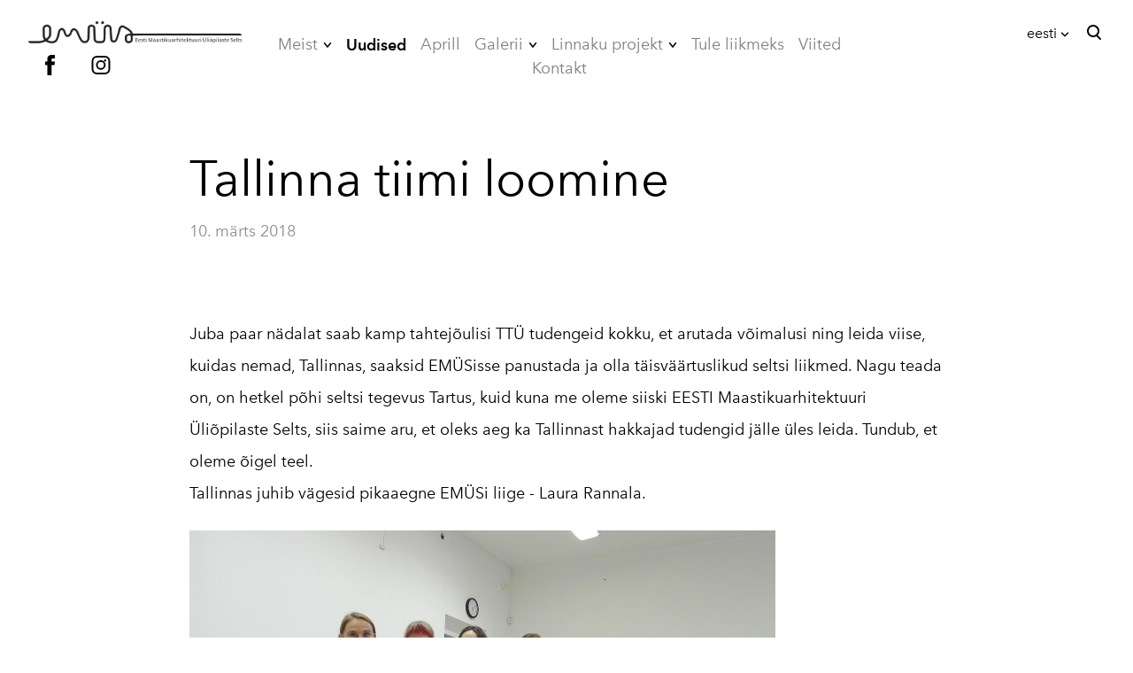

--- FILE ---
content_type: text/html; charset=utf-8
request_url: https://www.emys.ee/blog/tallinna-tiimi-loomine
body_size: 11647
content:
<!DOCTYPE html>














<html class="language-flags-disabled language-names-enabled language-menu-mode-popover publicmode  js-semimodal-toggle" lang="et">
<head prefix="og: http://ogp.me/ns#">
  <!--[if IE]><meta http-equiv="X-UA-Compatible" content="IE=edge"><![endif]--><meta http-equiv="Content-Type" content="text/html; charset=utf-8">
<meta name="viewport" content="width=device-width, initial-scale=1, maximum-scale=1, user-scalable=no">
<meta name="format-detection" content="telephone=no">
  <link rel="icon" href="/favicon.ico" type="image/x-icon">
  <link rel="shortcut icon" href="/favicon.ico" type="image/ico">
  <link rel="shortcut icon" href="/favicon.ico" type="image/x-icon">
<link href="//static.voog.com/designs/81/stylesheets/main.min.css?v=nuuk-1.8.6" media="screen" rel="stylesheet" type="text/css"/>
<style type="text/css" data-voog-style>:root { --headings-font-family: "Avenir Next", sans-serif; --main-font-family: "Avenir Next", sans-serif; --primary-color: black; --secondary-color: #8d9091; --third-color: #ffffff; }:root { --header-site-title-font-size: 30px; --header-site-title-font-weight: 400; --header-site-title-text-decoration: none; --header-site-title-font-style: normal; --header-site-title-text-transform: none; --header-site-title-color: black; --header-site-title-hyphens: none; --header-mainmenu-font-size: 18px; --header-mainmenu-line-height: 1.5; --header-mainmenu-color: rgba(0, 0, 0, 0.5); --header-mainmenu-font-weight: 400; --header-mainmenu-font-style: normal; --header-mainmenu-decoration: none; --header-mainmenu-text-transform: none; --header-mainmenu-hyphens: none; --header-mainmenu-hover-color: black; --header-mainmenu-hover-font-weight: 400; --header-mainmenu-hover-font-style: normal; --header-mainmenu-hover-decoration: none; --header-mainmenu-hover-text-transform: none; --header-mainmenu-active-color: black; --header-mainmenu-active-font-weight: 600; --header-mainmenu-active-font-style: normal; --header-mainmenu-active-decoration: none; --header-mainmenu-active-text-transform: none; --menu-sub-font-size: 16px; --menu-sub-line-height: 1.5; --menu-sub-font-weight: 400; --menu-sub-hover-font-weight: 400; --menu-sub-active-font-weight: 400; --menu-sub-font-style: normal; --menu-sub-hover-font-style: normal; --menu-sub-active-font-style: normal; --menu-sub-text-decoration: normal; --menu-sub-hover-text-decoration: normal; --menu-sub-active-text-decoration: normal; --menu-sub-text-transform: none; --menu-sub-hover-text-transform: none; --menu-sub-active-text-transform: none; --menu-sub-color: rgba(0, 0, 0, 0.5); --menu-sub-hover-color: #000000; --menu-sub-active-color: #000000; --menu-dropdown-background-color: #000000; --menu-dropdown-text-color: #ffffff; --menu-dropdown-hover-background-color: #383A3A; --menu-dropdown-hover-text-color: #ffffff;}:root { --headings-title-text-alignment: left; --headings-title-line-height: 1.2; --headings-title-font-size: 72px; --headings-title-font-weight: 400; --headings-title-font-style: normal; --headings-title-text-decoration: none; --headings-title-text-transform: none; --headings-title-color: black; --headings-title-hyphens: none; --headings-heading-text-alignment: left; --headings-heading-line-height: 1.2; --headings-heading-font-size: 56px; --headings-heading-font-weight: 400; --headings-heading-font-style: normal; --headings-heading-text-decoration: none; --headings-heading-text-transform: none; --headings-heading-color: black; --headings-heading-hyphens: none; --headings-subheading-text-alignment: left; --headings-subheading-line-height: 1.2; --headings-subheading-font-size: 36px; --headings-subheading-font-weight: 400; --headings-subheading-font-style: normal; --headings-subheading-text-decoration: none; --headings-subheading-text-transform: none; --headings-subheading-color: black; --headings-subheading-hyphens: none; --headings-heading-4-text-alignment: left; --headings-heading-4-line-height: 1.2; --headings-heading-4-font-size: 24px; --headings-heading-4-font-weight: 400; --headings-heading-4-font-style: normal; --headings-heading-4-text-decoration: none; --headings-heading-4-text-transform: none; --headings-heading-4-color: black; --headings-heading-4-hyphens: none;}:root { --content-body-line-height: 1.9; --content-body-font-size: 16px; --content-body-color: black; --content-body-hyphens: none; --content-link-color: black; --content-link-font-weight: 400; --content-link-font-style: normal; --content-link-hover-font-weight: 400; --content-link-text-decoration: none; --content-link-text-transform: none; --content-link-hover-font-style: normal; --content-link-hover-text-decoration: none; --content-link-hover-text-transform: none; --content-link-hover-color: rgba(0, 0, 0, 0.7);}:root { --product-list-item__width: 33.3%; --product-list-item__image-radius: 0; --product-list-item__alignment: flex-start; --product-list-item__font-size: 14px; --product-list-item__color: black;}:root { --product-title-alignment: left; --product-title-size: 36px; --product-title-font-weight: 400; --product-title-font-style: normal; --product-title-font-text-decoration: none; --product-title-color: #000000; --product-price-size: 16px; --product-price-font-weight: 600; --product-price-font-style: normal; --product-price-font-text-decoration: none; --product-price-color: #000000; --product-description-size: 16px; --product-description-font-weight: 400; --product-description-font-style: normal; --product-description-font-text-decoration: none; --product-description-color: #8D9091;}:root { --button-border-radius: 0px; --button-border-size: 0px; --button-padding: 16px; --button-color: #ffffff; --button-background-color: black; --button-border-color: black; --button-font-weight: 400; --button-font-style: normal; --button-text-decoration: none; --button-text-transform: none; --button-hyphens: none; --button-hover-padding: 16px; --button-hover-color: #ffffff; --button-hover-background-color: #8d9091; --button-hover-border-color: #8d9091; --button-hover-font-size: 16px; --button-hover-font-weight: 400; --button-hover-font-style: normal; --button-hover-text-decoration: none; --button-hover-text-transform: none;}:root { --form-label-font-size: 12px; --form-field-font-size: 14px; --form-field-line-height: 1.9; --form-field-font-weight: 300; --form-field-font-style: normal; --form-field-text-decoration: none; --form-field-text-transform: none;}:root { --blog-body-font-size: 18px; --blog-body-line-height: 2; --article-comment-area-backgroundcolor: white; --article-comment-area-color: black;}:root { --layout-footer-font-size: 14px; --layout-footer-line-height: 2;}</style><script src="//static.voog.com/designs/81/javascripts/modernizr-custom.min.js"></script><title>Eesti Maastikuarhitektuuri Üliõpilaste Selts</title><meta property="og:type" content="article">
<meta property="og:url" content="https://www.emys.ee/blog/tallinna-tiimi-loomine">
<meta property="og:title" content="Eesti Maastikuarhitektuuri Üliõpilaste Selts">
<meta property="og:site_name" content="Eesti Maastikuarhitektuuri Üliõpilaste Selts"><link rel="prev" href="/blog/koduleht-uuendamisel"><link rel="next" href="/blog/emusi-koosolek"><script type="application/ld+json">{"@context":"http://schema.org","@type":"BreadcrumbList","itemListElement":[{"@type":"ListItem","position":1,"item":{"@id":"https://www.emys.ee/et","name":"Esileht"}},{"@type":"ListItem","position":2,"item":{"@id":"https://www.emys.ee/blog","name":"Uudised"}},{"@type":"ListItem","position":3,"item":{"@id":"https://www.emys.ee/blog/tallinna-tiimi-loomine","name":"Tallinna tiimi loomine"}}]}</script>

<link href="/blog.rss" rel="alternate" title="RSS voog" type="application/rss+xml" />

<style>
.post {
padding-bottom: 20px;
}

.post-read-more-btn {
display:none !important;
}
</style>

  <style>
  
  body > .body-bg_color {
    background-color: none;
  }
</style>

<style type="text/css" data-voog-style-variables>:root {--font-two: "Lato", sans-serif;
--header-body-color: rgb(0,0,0);
--header-body-hover-text-color: rgb(0,0,0);
--header-body-font-size: 31px;
--header-subheading-font-size: 31px;
--menu-main-font-size: 26px;
--button-font-size: 8px;
--content-submenu-font-size: 14px;
--footer-body-font-size: 18px;
--table-padding: 12px;
--container-max-width: 1300px;
--body-background-color: rgb(255,255,255);
}
</style><script>(function(d){if(function(){var r,s=d.createElement("style");s.innerHTML="root: { --tmp: red; }";d.head.appendChild(s);r=!!(window.CSS&&CSS.supports&&CSS.supports("color","var(--tmp)"));s.parentNode.removeChild(s);return!r}()){var ds1="[data-voog-style]",ds2="[data-voog-style-variables]",rv=/(--[A-Za-z\d_-]+?)\s*:\s*(.+?)\s*;/gi,rx=/[^\s;]+\s*:\s*[^{;}\n]*?var\(\s*.+?\s*\)\s*[^;}\n]*?;/gi,sv=d.querySelectorAll(ds1+","+ds2),s=d.querySelectorAll(ds1),i=0,src="",vars={},m;for(;i<sv.length;src+=sv[i++].innerHTML);while((m=rv.exec(src))!==null&&(vars[m[1]]=m[2]));for(i=s.length;i--;){s[i].innerHTML=s[i].innerHTML.replace(rx,function(r){var sr=r,rep=false;sr=sr.replace(/var\(\s*(.+?)\s*\)/gi,function(st,k){if(vars[k]!==undefined){rep=true;return vars[k]}else{return st}});return rep?sr+r:r})}}})(document);
</script><script src="https://www.google.com/recaptcha/api.js"></script>
<script>function vgReCaptchaDispatch(form_id) {var el = document.getElementById(form_id);if (el === null) return false;if (typeof window.CustomEvent === 'function') {var e = new CustomEvent('submit', {cancelable: true});el.dispatchEvent(e);if (e.defaultPrevented !== true) {el.submit();}} else {el.submit();}}</script>
</head>

<body class="post_page body-bg_picker--area light-background">
  
  <div class="body-bg_color"></div>

  <div class="container_wrap">
    
  <div class="search js-search js-prevent-sideclick">
    <div class="search-middle">
      <div class="search-inner js-search-inner">
        <form id="search" class="search-form js-search-form" method="get" action="#">
          <input id="onpage_search" class="search-input js-search-input" type="text" placeholder="Otsi saidilt">
        </form>
        <div class="voog-search-modal js-voog-search-modal"></div>
      </div>
      <button class="search-btn search-close-btn js-search-reset-btn">
        <span class="menu-stripe"></span>
        <span class="menu-stripe"></span>
      </button>
    </div>
  </div>

<header class="header_fixed semimodal-bg_picker--area light-background relative menu-top">
  <div class="semimodal-bg_color bg_color-absolute"
        style="background-color: rgba(11,11,11,0);"></div>
  <div class="header_fixed-content">
    <button class="menu-btn js-menu-btn js-prevent-sideclick hidden-desktop">
      <div>
        <span class="menu-stripe"></span>
        <span class="menu-stripe"></span>
      </div>
      <label>Menüü</label>
    </button>

    <div class="header_title content-formatted">
<div class="edy-texteditor-container image-container" contenteditable="false" unselectable="on" style="width: auto; max-width: 100%; text-align: left; overflow: hidden; position: relative;" data-image-id="22905041">
  <div class="edy-padding-resizer-wrapper" style="padding-bottom: 10.3675%; position: relative; overflow: hidden;">
      <a href="/" title="https://emys.ee/" target=""><picture style="position: absolute; display: block; max-width: none; width: auto; height: 100%; left: -0.29%; top: 0px;">
        <!--[if IE 9]><video style="display: none;"><![endif]-->
        <source sizes="100vw" srcset="//media.voog.com/0000/0000/0004/photos/must_pikk%20(2).png 1524w, //media.voog.com/0000/0000/0004/photos/must_pikk%20(2)_large.webp 1280w, //media.voog.com/0000/0000/0004/photos/must_pikk%20(2)_block.webp 600w, //media.voog.com/0000/0000/0004/photos/must_pikk%20(2)_medium.webp 150w">
        <!--[if IE 9]></video><![endif]-->
        <img src="//media.voog.com/0000/0000/0004/photos/must_pikk%20(2)_block.webp" style="position: absolute; max-width: none; width: auto; height: 100%;">
      </picture></a>
    </div>
</div>
<div class="edy-content-social-buttons-list edy-content-social-buttons-list-left" style="text-align: left;"><a class="edy-content-social-button" data-type="facebook" href="https://facebook.com/emysemysemys/" style="text-decoration: none;">
  <svg viewBox="0 0 50 50" width="50" height="50" xmlns="http://www.w3.org/2000/svg">
    <g stroke="currentColor" transform="translate(2 2)" stroke-width="0" fill="none" fill-rule="evenodd">
      
      
        <path d="M24.315 34h-4.878V22.5H17v-3.964h2.437v-2.38c0-3.233 1.376-5.156 5.286-5.156h3.255v3.964h-2.034c-1.523 0-1.623.554-1.623 1.588l-.006 1.984H28l-.43 3.963h-3.256V34z" fill="currentColor"></path>
      
    </g>
  </svg>
</a><a class="edy-content-social-button" data-type="instagram" href="https://instagram.com/emysemysemys/" style="text-decoration: none;">
  <svg viewBox="0 0 50 50" width="50" height="50" xmlns="http://www.w3.org/2000/svg">
    <g stroke="currentColor" transform="translate(2 2)" stroke-width="0" fill="none" fill-rule="evenodd">
      
      
        <path d="M22 13.89c2.803 0 3.135.012 4.242.062 1.023.047 1.58.218 1.95.362.49.19.838.418 1.206.785.367.366.594.716.785 1.206.143.37.314.926.36 1.95.052 1.106.062 1.438.062 4.24 0 2.803-.01 3.135-.06 4.242-.048 1.024-.22 1.58-.362 1.95-.19.49-.418.84-.785 1.206a3.252 3.252 0 0 1-1.207.785c-.37.143-.925.314-1.948.36-1.107.05-1.44.062-4.242.062-2.803 0-3.135-.01-4.242-.06-1.023-.048-1.58-.22-1.95-.363-.49-.19-.838-.418-1.206-.786a3.252 3.252 0 0 1-.785-1.207c-.144-.37-.315-.925-.36-1.95-.052-1.106-.062-1.438-.062-4.24 0-2.803.01-3.135.06-4.242.047-1.023.218-1.58.362-1.95.19-.49.418-.84.785-1.206a3.252 3.252 0 0 1 1.207-.786c.37-.144.925-.315 1.948-.362 1.107-.05 1.44-.06 4.242-.06M22 12c-2.85 0-3.208.012-4.328.063-1.117.05-1.88.23-2.548.488a5.145 5.145 0 0 0-1.86 1.212 5.145 5.145 0 0 0-1.21 1.86c-.26.667-.437 1.43-.488 2.547-.05 1.118-.063 1.476-.063 4.327 0 2.85.012 3.208.063 4.327.05 1.118.23 1.88.488 2.548.27.69.628 1.276 1.21 1.86.585.583 1.17.942 1.86 1.21.668.26 1.43.437 2.548.488 1.12.05 1.477.063 4.328.063 2.85 0 3.208-.012 4.328-.063 1.117-.05 1.88-.228 2.548-.488a5.145 5.145 0 0 0 1.86-1.21 5.145 5.145 0 0 0 1.21-1.86c.26-.667.437-1.43.488-2.548.05-1.12.063-1.477.063-4.327 0-2.85-.012-3.208-.063-4.328-.05-1.118-.23-1.88-.488-2.55a5.145 5.145 0 0 0-1.21-1.858 5.145 5.145 0 0 0-1.86-1.21c-.668-.26-1.43-.438-2.548-.49C25.208 12.013 24.85 12 22 12zm-.106 5a5.39 5.39 0 1 0 0 10.78 5.39 5.39 0 0 0 0-10.78zm0 8.89a3.5 3.5 0 1 1 0-7 3.5 3.5 0 0 1 0 7zm6.13-8.63a1.26 1.26 0 1 1-2.52 0 1.26 1.26 0 0 1 2.52 0z" fill="currentColor"></path>
      
    </g>
  </svg>
</a></div>
    </div>

    <div class="p-rel js-menu-main-wrapper menu-main-wrapper hidden-tablet">
        <nav class="menu-main p-rel js-menu-main js-popover js-prevent-sideclick menu_top">
  <ul class="menu"><ul class="menu menu_top-list">
          
          
      

      <li
          data-arrow="active"
          data-url="/info"
          
          class="menu-item square top-menu-element lvl-1 dd-arrow"
        ><a href="/info">Meist</a>
              
        


  <div data-url="/info" class="js-prevent-sideclick dropdown_menu-popover--wrap" data-sideclick="prevent" >
    <nav class="dropdown_menu-popover">
      <ul class="menu menu-vertical menu-public">
        
  
    
      <li class="menu-item"><a class="dd-menu-element" href="/info/juhatus">Juhatus</a></li>
    
  
    
      <li class="menu-item"><a class="dd-menu-element" href="/info/liikmed">Liikmed</a></li>
    
  
    
      <li class="menu-item"><a class="dd-menu-element" href="/info/vilistlased">Vilistlased</a></li>
    
  
    
      <li class="menu-item"><a class="dd-menu-element" href="/info/pohikiri">Põhikiri</a></li>
    
  
    
      <li class="menu-item"><a class="dd-menu-element" href="/info/kodukord">Kodukord</a></li>
    
  

      </ul>
    </nav>
  </div>


      
            
        </li>
      
      

      <li
          
          data-url="/blog"
          
          class="menu-item square top-menu-element lvl-1"
        ><a class="selected active" href="/blog">Uudised</a>
        </li>
      
      

      <li
          
          data-url="/aprill"
          
          class="menu-item square top-menu-element lvl-1"
        ><a href="/aprill">Aprill</a>
        </li>
      
      

      <li
          data-arrow="active"
          data-url="/galerii"
          
          class="menu-item square top-menu-element lvl-1 dd-arrow"
        ><a href="/galerii">Galerii</a>
              
        


  <div data-url="/galerii" class="js-prevent-sideclick dropdown_menu-popover--wrap" data-sideclick="prevent" >
    <nav class="dropdown_menu-popover">
      <ul class="menu menu-vertical menu-public">
        
  
    
      <li class="menu-item"><a class="dd-menu-element" href="/galerii/2006">2006</a></li>
    
  
    
      <li class="menu-item"><a class="dd-menu-element" href="/galerii/2007">2007</a></li>
    
  
    
      <li class="menu-item"><a class="dd-menu-element" href="/galerii/2008">2008</a></li>
    
  
    
      <li class="menu-item"><a class="dd-menu-element" href="/galerii/2009">2009</a></li>
    
  
    
      <li class="menu-item"><a class="dd-menu-element" href="/galerii/2010">2010</a></li>
    
  
    
      <li class="menu-item"><a class="dd-menu-element" href="/galerii/2012">2012</a></li>
    
  
    
      <li class="menu-item"><a class="dd-menu-element" href="/galerii/2013">2013</a></li>
    
  
    
      <li class="menu-item"><a class="dd-menu-element" href="/galerii/2014">2014</a></li>
    
  
    
      <li class="menu-item"><a class="dd-menu-element" href="/galerii/2015">2015</a></li>
    
  
    
      <li class="menu-item"><a class="dd-menu-element" href="/galerii/2016">2016</a></li>
    
  
    
      <li class="menu-item"><a class="dd-menu-element" href="/galerii/2017">2017</a></li>
    
  
    
      <li class="menu-item"><a class="dd-menu-element" href="/galerii/2018">2018</a></li>
    
  
    
      <li class="menu-item"><a class="dd-menu-element" href="/galerii/2019">2019</a></li>
    
  
    
      <li class="menu-item"><a class="dd-menu-element" href="/galerii/2020">2020</a></li>
    
  
    
      <li class="menu-item"><a class="dd-menu-element" href="/galerii/2021">2021</a></li>
    
  
    
      <li class="menu-item"><a class="dd-menu-element" href="/galerii/2022">2022</a></li>
    
  
    
      <li class="menu-item"><a class="dd-menu-element" href="/galerii/2023">2023</a></li>
    
  
    
      <li class="menu-item"><a class="dd-menu-element" href="/galerii/2024">2024</a></li>
    
  
    
      <li class="menu-item"><a class="dd-menu-element" href="/galerii/2025">2025</a></li>
    
  

      </ul>
    </nav>
  </div>


      
            
        </li>
      
      

      <li
          data-arrow="active"
          data-url="/linnaku-projekt"
          
          class="menu-item square top-menu-element lvl-1 dd-arrow"
        ><a href="/linnaku-projekt">Linnaku projekt</a>
              
        


  <div data-url="/linnaku-projekt" class="js-prevent-sideclick dropdown_menu-popover--wrap" data-sideclick="prevent" >
    <nav class="dropdown_menu-popover">
      <ul class="menu menu-vertical menu-public">
        
  
    
      <li class="menu-item"><a class="dd-menu-element" href="/linnaku-projekt/uhiselamud">ÜHISELAMUD</a></li>
    
  
    
      <li class="menu-item"><a class="dd-menu-element" href="/linnaku-projekt/tehnikamaja">TEHNIKAMAJA </a></li>
    
  
    
      <li class="menu-item"><a class="dd-menu-element" href="/linnaku-projekt/zoomeedikum">ZOOMEEDIKUM</a></li>
    
  
    
      <li class="menu-item"><a class="dd-menu-element" href="/linnaku-projekt/ehitamine">EHITAMINE</a></li>
    
  

      </ul>
    </nav>
  </div>


      
            
        </li>
      
      

      <li
          
          data-url="/tule-liikmeks"
          
          class="menu-item square top-menu-element lvl-1"
        ><a href="/tule-liikmeks">Tule liikmeks</a>
        </li>
      
      

      <li
          
          data-url="/viited"
          
          class="menu-item square top-menu-element lvl-1"
        ><a href="/viited">Viited</a>
        </li>
      
      

      <li
          
          data-url="/kontakt"
          
          class="menu-item square top-menu-element lvl-1"
        ><a href="/kontakt">Kontakt</a>
        </li>
      
          <div class="js-menu-popover-btn menu_popover-btn d-none" data-count="8">
            <svg id="ico-ellipsis" width="24" height="25" viewBox="0 0 24 25" fill="none" xmlns="http://www.w3.org/2000/svg"><path d="M5 14.5a2 2 0 1 0 0-4 2 2 0 0 0 0 4zm7 0a2 2 0 1 0 0-4 2 2 0 0 0 0 4zm7 0a2 2 0 1 0 0-4 2 2 0 0 0 0 4z" fill="#8D9091"/></svg>
            <li class="menu_popover js-menu-popover">
              <ul class="menu menu_popover-list"></ul>
            </li>
          </div>
        </ul></ul>
  
</nav>
</div>
    <div class="header_components">
      <div class="header_components-menu--top">
        
          <div class="js-menu-language">
            <div class="js-toggle-menu-language menu-language-toggle js-prevent-sideclick p-rel" tabindex=0>
              <button class="menu-language-btn ico-flags ico-flag-et js-menu-language-popover-btn" data-lang-code="et" >
                <span>eesti</span><span class="mar_l-4"><svg width="14" height="9" viewBox="0 0 14 9" fill="none" xmlns="http://www.w3.org/2000/svg">
<path d="M1.6665 1.33325L6.99984 6.66658L12.3332 1.33325" stroke="black" stroke-width="2" stroke-miterlimit="10"/>
</svg></span>
              </button>
              
                <div class="js-prevent-sideclick lang_menu-popover--wrap js-menu-language-popover menu-language menu-language-popover" data-sideclick="prevent">
  <nav class="lang_menu-popover">
    <ul class="menu menu-vertical menu-public"><li class="menu-item">
            <a class="ico-flags ico-flag-etselected" href="/blog" data-lang-code="et">
              <span class="menu-language-popover-name">eesti</span>
            </a>
          </li><li class="menu-item">
            <a class="ico-flags ico-flag-en" href="/blog-1" data-lang-code="en">
              <span class="menu-language-popover-name">English</span>
            </a>
          </li></ul></nav>
</div>

              
            </div>
          </div>
        <div class="js-prevent-sideclick">
  <button class="search-btn search-open-btn js-search-toggle-btn js-prevent-sideclick">
    <svg fill="none" height="24" viewBox="0 0 24 24" width="24" xmlns="http://www.w3.org/2000/svg"><g fill="#000"><path d="m14.2929 16.7071c-.3905-.3905-.3905-1.0237 0-1.4142s1.0237-.3905 1.4142 0l4 4c.3905.3905.3905 1.0237 0 1.4142s-1.0237.3905-1.4142 0z"/><path d="m11 16c2.7614 0 5-2.2386 5-5 0-2.76142-2.2386-5-5-5-2.76142 0-5 2.23858-5 5 0 2.7614 2.23858 5 5 5zm0 2c-3.86599 0-7-3.134-7-7 0-3.86599 3.13401-7 7-7 3.866 0 7 3.13401 7 7 0 3.866-3.134 7-7 7z"/></g></svg>
  </button>
</div></div>
      <div class="cart_btn">
        <div class="cart_btn-icon">
          <svg fill="none" height="24" viewBox="0 0 24 24" width="24" xmlns="http://www.w3.org/2000/svg"><g clip-rule="evenodd" fill="#fff" fill-rule="evenodd"><path d="m18.1446 11.8439-.6975 4.1848c-.0008.0049-.0016.0097-.0025.0145-.0988.5434-.6194.9038-1.1628.805l-11.3688-2.0671c-.37461-.0681-.67804-.343-.78264-.7091l-1.82479-6.3868c-.02553-.08934-.03848-.1818-.03848-.27472 0-.55228.44772-1 1-1h13.72581l.6132-2.62795c.1246-.53401.6007-.9118 1.1491-.9118h2.0648c.6517 0 1.18.52826 1.18 1.17992 0 .65165-.5283 1.17991-1.18 1.17991h-1.1285z"/><path d="m6.5 21c-.82843 0-1.5-.6716-1.5-1.5s.67157-1.5 1.5-1.5 1.5.6716 1.5 1.5-.67157 1.5-1.5 1.5zm9 0c-.8284 0-1.5-.6716-1.5-1.5s.6716-1.5 1.5-1.5 1.5.6716 1.5 1.5-.6716 1.5-1.5 1.5z"/></g></svg>
        </div>
        <div class="cart_btn-count"></div>
      </div>
    </div>
  </div>
</header>
<div class="cart_popover-wrap">
  <div class="cart_popover">
    <div class="cart_popover-icon">
      <svg fill="none" height="24" viewBox="0 0 24 24" width="24" xmlns="http://www.w3.org/2000/svg"><g clip-rule="evenodd" fill="#fff" fill-rule="evenodd"><path d="m18.1446 11.8439-.6975 4.1848c-.0008.0049-.0016.0097-.0025.0145-.0988.5434-.6194.9038-1.1628.805l-11.3688-2.0671c-.37461-.0681-.67804-.343-.78264-.7091l-1.82479-6.3868c-.02553-.08934-.03848-.1818-.03848-.27472 0-.55228.44772-1 1-1h13.72581l.6132-2.62795c.1246-.53401.6007-.9118 1.1491-.9118h2.0648c.6517 0 1.18.52826 1.18 1.17992 0 .65165-.5283 1.17991-1.18 1.17991h-1.1285z"/><path d="m6.5 21c-.82843 0-1.5-.6716-1.5-1.5s.67157-1.5 1.5-1.5 1.5.6716 1.5 1.5-.67157 1.5-1.5 1.5zm9 0c-.8284 0-1.5-.6716-1.5-1.5s.6716-1.5 1.5-1.5 1.5.6716 1.5 1.5-.6716 1.5-1.5 1.5z"/></g></svg>
    </div>
    <div class="cart_popover-content">
      <div class="cart_popover-content--info">
        <span class="cart_popover-content--product"></span> lisati ostukorvi.
      </div>
      <div class="cart_popover-content--view">Vaata ostukorvi</div>
    </div>
  </div>
</div><style>
    @media screen and (min-width: 901px) {
      html.semimodal-open:not(.semimodal-relative) .semimodal,
      html.semimodal-relative .semimodal {
        min-width: 270px;
        max-width: 270px;
      }

      .semimodal-relative body {
        padding-left: 270px;
      }
    }
  </style><div class="semimodal js-prevent-sideclick hidden-desktop">

<img class="js-lazyload image_fit-cover image_abs semimodal-bg_image"
  data-src="" data-sizes="100vw" 
  style="display: none;"/>
<div class="semimodal-bg_color bg_color-absolute"
      style="background-color: rgba(11,11,11,0);"></div>

  <header class="semimodal_inner semimodal-bg_picker--area light-background">
    <div class="flex_box">
      <button class="menu-btn js-menu-btn js-prevent-sideclick hidden-desktop">
        <div>
          <span class="menu-stripe"></span>
          <span class="menu-stripe"></span>
        </div>
        <label>Menüü</label>
      </button><div class="header_components-semimodal"></div></div>

    <div class="site_title content-formatted">
<div class="edy-texteditor-container image-container" contenteditable="false" unselectable="on" style="width: auto; max-width: 100%; text-align: left; overflow: hidden; position: relative;" data-image-id="22905041">
  <div class="edy-padding-resizer-wrapper" style="padding-bottom: 10.3675%; position: relative; overflow: hidden;">
      <a href="/" title="https://emys.ee/" target=""><picture style="position: absolute; display: block; max-width: none; width: auto; height: 100%; left: -0.29%; top: 0px;">
        <!--[if IE 9]><video style="display: none;"><![endif]-->
        <source sizes="100vw" srcset="//media.voog.com/0000/0000/0004/photos/must_pikk%20(2).png 1524w, //media.voog.com/0000/0000/0004/photos/must_pikk%20(2)_large.webp 1280w, //media.voog.com/0000/0000/0004/photos/must_pikk%20(2)_block.webp 600w, //media.voog.com/0000/0000/0004/photos/must_pikk%20(2)_medium.webp 150w">
        <!--[if IE 9]></video><![endif]-->
        <img src="//media.voog.com/0000/0000/0004/photos/must_pikk%20(2)_block.webp" style="position: absolute; max-width: none; width: auto; height: 100%;">
      </picture></a>
    </div>
</div>
<div class="edy-content-social-buttons-list edy-content-social-buttons-list-left" style="text-align: left;"><a class="edy-content-social-button" data-type="facebook" href="https://facebook.com/emysemysemys/" style="text-decoration: none;">
  <svg viewBox="0 0 50 50" width="50" height="50" xmlns="http://www.w3.org/2000/svg">
    <g stroke="currentColor" transform="translate(2 2)" stroke-width="0" fill="none" fill-rule="evenodd">
      
      
        <path d="M24.315 34h-4.878V22.5H17v-3.964h2.437v-2.38c0-3.233 1.376-5.156 5.286-5.156h3.255v3.964h-2.034c-1.523 0-1.623.554-1.623 1.588l-.006 1.984H28l-.43 3.963h-3.256V34z" fill="currentColor"></path>
      
    </g>
  </svg>
</a><a class="edy-content-social-button" data-type="instagram" href="https://instagram.com/emysemysemys/" style="text-decoration: none;">
  <svg viewBox="0 0 50 50" width="50" height="50" xmlns="http://www.w3.org/2000/svg">
    <g stroke="currentColor" transform="translate(2 2)" stroke-width="0" fill="none" fill-rule="evenodd">
      
      
        <path d="M22 13.89c2.803 0 3.135.012 4.242.062 1.023.047 1.58.218 1.95.362.49.19.838.418 1.206.785.367.366.594.716.785 1.206.143.37.314.926.36 1.95.052 1.106.062 1.438.062 4.24 0 2.803-.01 3.135-.06 4.242-.048 1.024-.22 1.58-.362 1.95-.19.49-.418.84-.785 1.206a3.252 3.252 0 0 1-1.207.785c-.37.143-.925.314-1.948.36-1.107.05-1.44.062-4.242.062-2.803 0-3.135-.01-4.242-.06-1.023-.048-1.58-.22-1.95-.363-.49-.19-.838-.418-1.206-.786a3.252 3.252 0 0 1-.785-1.207c-.144-.37-.315-.925-.36-1.95-.052-1.106-.062-1.438-.062-4.24 0-2.803.01-3.135.06-4.242.047-1.023.218-1.58.362-1.95.19-.49.418-.84.785-1.206a3.252 3.252 0 0 1 1.207-.786c.37-.144.925-.315 1.948-.362 1.107-.05 1.44-.06 4.242-.06M22 12c-2.85 0-3.208.012-4.328.063-1.117.05-1.88.23-2.548.488a5.145 5.145 0 0 0-1.86 1.212 5.145 5.145 0 0 0-1.21 1.86c-.26.667-.437 1.43-.488 2.547-.05 1.118-.063 1.476-.063 4.327 0 2.85.012 3.208.063 4.327.05 1.118.23 1.88.488 2.548.27.69.628 1.276 1.21 1.86.585.583 1.17.942 1.86 1.21.668.26 1.43.437 2.548.488 1.12.05 1.477.063 4.328.063 2.85 0 3.208-.012 4.328-.063 1.117-.05 1.88-.228 2.548-.488a5.145 5.145 0 0 0 1.86-1.21 5.145 5.145 0 0 0 1.21-1.86c.26-.667.437-1.43.488-2.548.05-1.12.063-1.477.063-4.327 0-2.85-.012-3.208-.063-4.328-.05-1.118-.23-1.88-.488-2.55a5.145 5.145 0 0 0-1.21-1.858 5.145 5.145 0 0 0-1.86-1.21c-.668-.26-1.43-.438-2.548-.49C25.208 12.013 24.85 12 22 12zm-.106 5a5.39 5.39 0 1 0 0 10.78 5.39 5.39 0 0 0 0-10.78zm0 8.89a3.5 3.5 0 1 1 0-7 3.5 3.5 0 0 1 0 7zm6.13-8.63a1.26 1.26 0 1 1-2.52 0 1.26 1.26 0 0 1 2.52 0z" fill="currentColor"></path>
      
    </g>
  </svg>
</a></div>
    </div>

    <div class="semimodal_bottom"><nav class="menu-main p-rel js-menu-main js-popover js-prevent-sideclick">
  <ul class="menu"><ul class="menu menu_semimodal-list">
        
        
    
      

      <li
          data-arrow="active"
          data-url="/info"
          
          class="menu-item square top-menu-element lvl-1 dd-arrow"
        ><a href="/info">Meist</a>
              
        


  <div data-url="/info" class="js-prevent-sideclick dropdown_menu-popover--wrap" data-sideclick="prevent" >
    <nav class="dropdown_menu-popover">
      <ul class="menu menu-vertical menu-public">
        
  
    
      <li class="menu-item"><a class="dd-menu-element" href="/info/juhatus">Juhatus</a></li>
    
  
    
      <li class="menu-item"><a class="dd-menu-element" href="/info/liikmed">Liikmed</a></li>
    
  
    
      <li class="menu-item"><a class="dd-menu-element" href="/info/vilistlased">Vilistlased</a></li>
    
  
    
      <li class="menu-item"><a class="dd-menu-element" href="/info/pohikiri">Põhikiri</a></li>
    
  
    
      <li class="menu-item"><a class="dd-menu-element" href="/info/kodukord">Kodukord</a></li>
    
  

      </ul>
    </nav>
  </div>


      
            
        </li>
      

    
    
      

      <li
          
          data-url="/blog"
          
          class="menu-item square top-menu-element lvl-1"
        ><a class="selected active" href="/blog">Uudised</a>
        </li>
      

    
    
      

      <li
          
          data-url="/aprill"
          
          class="menu-item square top-menu-element lvl-1"
        ><a href="/aprill">Aprill</a>
        </li>
      

    
    
      

      <li
          data-arrow="active"
          data-url="/galerii"
          
          class="menu-item square top-menu-element lvl-1 dd-arrow"
        ><a href="/galerii">Galerii</a>
              
        


  <div data-url="/galerii" class="js-prevent-sideclick dropdown_menu-popover--wrap" data-sideclick="prevent" >
    <nav class="dropdown_menu-popover">
      <ul class="menu menu-vertical menu-public">
        
  
    
      <li class="menu-item"><a class="dd-menu-element" href="/galerii/2006">2006</a></li>
    
  
    
      <li class="menu-item"><a class="dd-menu-element" href="/galerii/2007">2007</a></li>
    
  
    
      <li class="menu-item"><a class="dd-menu-element" href="/galerii/2008">2008</a></li>
    
  
    
      <li class="menu-item"><a class="dd-menu-element" href="/galerii/2009">2009</a></li>
    
  
    
      <li class="menu-item"><a class="dd-menu-element" href="/galerii/2010">2010</a></li>
    
  
    
      <li class="menu-item"><a class="dd-menu-element" href="/galerii/2012">2012</a></li>
    
  
    
      <li class="menu-item"><a class="dd-menu-element" href="/galerii/2013">2013</a></li>
    
  
    
      <li class="menu-item"><a class="dd-menu-element" href="/galerii/2014">2014</a></li>
    
  
    
      <li class="menu-item"><a class="dd-menu-element" href="/galerii/2015">2015</a></li>
    
  
    
      <li class="menu-item"><a class="dd-menu-element" href="/galerii/2016">2016</a></li>
    
  
    
      <li class="menu-item"><a class="dd-menu-element" href="/galerii/2017">2017</a></li>
    
  
    
      <li class="menu-item"><a class="dd-menu-element" href="/galerii/2018">2018</a></li>
    
  
    
      <li class="menu-item"><a class="dd-menu-element" href="/galerii/2019">2019</a></li>
    
  
    
      <li class="menu-item"><a class="dd-menu-element" href="/galerii/2020">2020</a></li>
    
  
    
      <li class="menu-item"><a class="dd-menu-element" href="/galerii/2021">2021</a></li>
    
  
    
      <li class="menu-item"><a class="dd-menu-element" href="/galerii/2022">2022</a></li>
    
  
    
      <li class="menu-item"><a class="dd-menu-element" href="/galerii/2023">2023</a></li>
    
  
    
      <li class="menu-item"><a class="dd-menu-element" href="/galerii/2024">2024</a></li>
    
  
    
      <li class="menu-item"><a class="dd-menu-element" href="/galerii/2025">2025</a></li>
    
  

      </ul>
    </nav>
  </div>


      
            
        </li>
      

    
    
      

      <li
          data-arrow="active"
          data-url="/linnaku-projekt"
          
          class="menu-item square top-menu-element lvl-1 dd-arrow"
        ><a href="/linnaku-projekt">Linnaku projekt</a>
              
        


  <div data-url="/linnaku-projekt" class="js-prevent-sideclick dropdown_menu-popover--wrap" data-sideclick="prevent" >
    <nav class="dropdown_menu-popover">
      <ul class="menu menu-vertical menu-public">
        
  
    
      <li class="menu-item"><a class="dd-menu-element" href="/linnaku-projekt/uhiselamud">ÜHISELAMUD</a></li>
    
  
    
      <li class="menu-item"><a class="dd-menu-element" href="/linnaku-projekt/tehnikamaja">TEHNIKAMAJA </a></li>
    
  
    
      <li class="menu-item"><a class="dd-menu-element" href="/linnaku-projekt/zoomeedikum">ZOOMEEDIKUM</a></li>
    
  
    
      <li class="menu-item"><a class="dd-menu-element" href="/linnaku-projekt/ehitamine">EHITAMINE</a></li>
    
  

      </ul>
    </nav>
  </div>


      
            
        </li>
      

    
    
      

      <li
          
          data-url="/tule-liikmeks"
          
          class="menu-item square top-menu-element lvl-1"
        ><a href="/tule-liikmeks">Tule liikmeks</a>
        </li>
      

    
    
      

      <li
          
          data-url="/viited"
          
          class="menu-item square top-menu-element lvl-1"
        ><a href="/viited">Viited</a>
        </li>
      

    
    
      

      <li
          
          data-url="/kontakt"
          
          class="menu-item square top-menu-element lvl-1"
        ><a href="/kontakt">Kontakt</a>
        </li>
      

    
      </ul>
    </ul>
  
</nav>
</div>
  </header>
</div>

    <div class="pad_container p-rel">
      
      <div class="container">
        <main class="content" role="main" data-search-indexing-allowed="true">

          

<article class="post_wrapper post article_item">
  
  

  
    <div class="post_narrow content-formatted">
      
    <h2 class="post_title">
      <span >
        
          Tallinna tiimi loomine
        
      </span>
    </h2>
  
      <div class="post_details mar_b-32">
      <time class="post_date site-data"
        datetime="2018-03-10">10. märts 2018
      </time>
      <span class="date-separator hide-separator"> &#8212; </span>

      <div class="post_author hide-post-author site-data">
        Ragne Nikkel
      </div>
    </div>
    </div>
  

  
    <header class="post_header post_header-stretch">
      
    </header>

    <div class="post_content post_narrow">
      

      
        <div class="post_excerpt content-formatted content-formatted--overflowed-images mar_t-48 mar_b-64">Juba paar nädalat saab kamp tahtejõulisi TTÜ tudengeid kokku, et arutada võimalusi ning leida viise, kuidas nemad, Tallinnas, saaksid EMÜSisse panustada ja olla täisväärtuslikud seltsi liikmed. Nagu teada on, on hetkel põhi seltsi tegevus Tartus, kuid kuna me oleme siiski EESTI Maastikuarhitektuuri Üliõpilaste Selts, siis saime aru, et oleks aeg ka Tallinnast hakkajad tudengid jälle üles leida. Tundub, et oleme õigel teel. <br>Tallinnas juhib vägesid pikaaegne EMÜSi liige - Laura Rannala.&nbsp;<br><div class="edy-texteditor-container image-container edy-positionable-container-left-block" contenteditable="false" unselectable="on" style="width: 662px; max-width: 100%; text-align: left; overflow: hidden; position: relative; float: none; display: block;" data-image-id="9347732">
  <div class="edy-padding-resizer-wrapper" style="padding-bottom: 56.15%; position: relative; overflow: hidden;">
      <picture title="" style="position: absolute; display: block; max-width: none; width: auto; height: 100%; left: -0.05%; top: 0%;">
        <!--[if IE 9]><video style="display: none;"><![endif]-->
        <source sizes="663px" srcset="//media.voog.com/0000/0000/0004/photos/IMG_20180308_171010.jpg 4160w, //media.voog.com/0000/0000/0004/photos/IMG_20180308_171010_huge.jpg 2048w, //media.voog.com/0000/0000/0004/photos/IMG_20180308_171010_large.jpg 1280w, //media.voog.com/0000/0000/0004/photos/IMG_20180308_171010_block.jpg 600w">
        <!--[if IE 9]></video><![endif]-->
        <img src="//media.voog.com/0000/0000/0004/photos/IMG_20180308_171010_block.jpg" title="" alt="" style="position: absolute; max-width: none; width: auto; height: 100%;">
      </picture>
    </div>
</div></div>
        <div class="post_body content-formatted content-formatted--overflowed-images mar_b-64"></div><div class="post_body content-formatted content-formatted--overflowed-images">
          
        </div>
      

      

      
    </div>

  
</article>


          <div class="post_narrow">
            <div class="tags">
  <!-- TODO: Add proper translations -->
<!-- Add languages and translations in alphabetical order -->

    
    
  <!-- Finnish -->
  

  
    
  
</div>

            <div id="comments" class="comments content-formatted" data-search-indexing-allowed="false">
              <h4 class="comment_title js-comments">
                Kommentaarid
                
              </h4>
              

              <div class="comment_form">
  <form accept-charset="UTF-8" action="/blog/tallinna-tiimi-loomine/comments" id="article_comment_2047891" method="post"><div style="display:none"><input name="utf8" type="hidden" value="&#x2713;" /><input name="authenticity_token" type="hidden" value="FcwuBPgrgKmlYGxVLggEw4XeXUitgGneLO6RspZHyQc=" /></div>
  <div style="display: none; visibility: hidden;">
    Email again: <input id="fci_comment_email" name="comment[email]" type="text" />
  </div>
  
    
    
    
    

    <div class="form_area">
      <div class="form_fields">
        <div class="form_field-wrap">
          <div class="form_field">
            <label class="form_field_label" for="comment_form-name">Nimi</label>
            <input id="comment_form-name" class="form_field_textfield form_field_size_small" name="comment[author]" value="">
          </div>
          
        </div>

        <div class="form_field-wrap">
          <div class="form_field">
            <label class="form_field_label" for="comment_form-email">E-mail</label>
            <input type="email" id="comment_form-email" class="form_field_textfield form_field_size_small" name="comment[author_email]" value="">
          </div>
          
        </div>

        <div class="form_field-wrap">
          <div class="form_field flex_col">
            <label class="form_field_label" for="comment_form-body">Kommenteeri</label>
            <textarea id="comment_form-body" class="form_field_textarea form_field_size_medium" name="comment[body]" rows="5"></textarea>
          </div>
          
        </div>
      </div>

      <div class="form_submit">
        <input type="submit" value="Sisesta">
      </div>
    </div>
  
    <script>function onSubmitRc_article_comment_2047891(token) {vgReCaptchaDispatch("article_comment_2047891");}</script>
    <script>var el = document.querySelector('#article_comment_2047891 input[type=submit]');if (el) {el.setAttribute('data-sitekey', '6LfuuQAVAAAAAN7sQtqgWu6Q6kt_AXbEllVWOrHk');el.setAttribute('data-callback', 'onSubmitRc_article_comment_2047891');el.setAttribute('data-action', 'vg_comment');el.setAttribute('class', 'g-recaptcha');}</script>
</form>
</div>

            </div>
          </div>

          <div class="post_nav content-formatted">
            <div class="post_nav-inner">
              
                <a class="post_nav-link post_nav-link--older" href="/blog/koduleht-uuendamisel">
                  <div class="post_nav-link--inner without-image">
                    <h4 class="post_nav-direction">Eelmine</h4><div class="p14 post_nav-title">KODULEHT UUENDAMISEL.</div></div>
                </a>
              

              <div class="post_nav-separator"></div>

              
                <a class="post_nav-link post_nav-link--newer" href="/blog/emusi-koosolek">
                  <div class="post_nav-link--inner without-image">
                    <h4 class="post_nav-direction">Järgmine</h4><div class="p14 post_nav-title">EMÜSi koosolek</div></div>
                </a>
              
            </div>
          </div><div class="post_narrow">
            <div class="js-article-shared tags mar_t-32 d-none">
              <h4>Jaga seda artiklit</h4>
              <nav class="post_tags menu-sub mar_t-16">
                <ul class="menu">
                  <li class="menu-item">
                    <a class="menu-link facebook d-none" href="#" onclick="window.open('https://www.facebook.com/sharer/sharer.php?u=' + location.href, 'sharer', 'width=626,height=436');">
                      Facebook
                    </a>
                      <span class="mar_l-8 mar_r-8 d-none">
                        &bull;
                      </span>
                    <a class="menu-link twitter d-none" href="#" onclick="javascript:popup_share('https://twitter.com/home?status=Tallinna tiimi loomine https://www.emys.ee//blog/tallinna-tiimi-loomine',800,320)">
                      Twitter
                    </a>
                      <span class="mar_l-8 mar_r-8 d-none">
                        &bull;
                      </span>
                    <a class="menu-link linkedin d-none" target="_blank" href="https://www.linkedin.com/shareArticle?mini=true&url=https://www.emys.ee/blog/tallinna-tiimi-loomine&title=Tallinna tiimi loomine">
                      LinkedIn
                    </a>
                  </li>
                </ul>
              </nav>
            </div>
          </div>

        </main>
      </div>
    </div>
    
<footer class="footer content-formatted">
  <div class="w-100p">
    <div class="footer_separator"></div>
    <div class="editor_default-container"><div class="flex_row flex_row-1 mar_0-8-neg flex_j-center"><div class="flex_row-1--item footer_content">
              <div class="content-formatted mar_0-8">
                
<div class="edy-texteditor-container image-container edy-positionable-container-center edy-positionable-container-maxwidth" contenteditable="false" unselectable="on" style="width: auto; max-width: 100%; text-align: left; display: block; float: none; overflow: hidden; position: relative;" data-image-id="22905041">
  <div class="edy-padding-resizer-wrapper" style="padding-bottom: 10.3675%; position: relative; overflow: hidden;">
      <picture style="position: absolute; display: block; max-width: none; width: auto; height: 100%; left: -0.29%; top: 0px;">
        <!--[if IE 9]><video style="display: none;"><![endif]-->
        <source sizes="100vw" srcset="//media.voog.com/0000/0000/0004/photos/must_pikk%20(2).png 1524w, //media.voog.com/0000/0000/0004/photos/must_pikk%20(2)_large.webp 1280w, //media.voog.com/0000/0000/0004/photos/must_pikk%20(2)_block.webp 600w, //media.voog.com/0000/0000/0004/photos/must_pikk%20(2)_medium.webp 150w">
        <!--[if IE 9]></video><![endif]-->
        <img src="//media.voog.com/0000/0000/0004/photos/must_pikk%20(2)_block.webp" style="position: absolute; max-width: none; width: auto; height: 100%;">
      </picture>
    </div>
</div>

<p style="text-align: center;">Eesti Maastikuarhitektuuri Üliõpilaste Selts<br>Seltsiruumid: Kreutzwaldi 56/3, Tartu<br>Postiaadress: F. R. Kreutzwaldi 5, Tartu 51014<br>Telefon: +372 5196 9195 (Kelly Sinijärv)<br>IBAN: EE472200221013204203<br>Reg. nr 80093688</p><p style="text-align: center;">E-post: emys@emys.ee</p>



              </div>
            </div></div></div></div>
</footer>

  </div>

  
  

  
  
<script src="https://cdnjs.cloudflare.com/ajax/libs/jquery/3.5.1/jquery.min.js" integrity="sha512-bLT0Qm9VnAYZDflyKcBaQ2gg0hSYNQrJ8RilYldYQ1FxQYoCLtUjuuRuZo+fjqhx/qtq/1itJ0C2ejDxltZVFg==" crossorigin="anonymous"></script>
<script src="https://cdn.jsdelivr.net/npm/intersection-observer@0.11.0/intersection-observer.js" integrity="sha256-LkCt8+MalJg9nIGzDMmSEJzqyssPhY1VCvqaGNBNng8=" crossorigin="anonymous"></script>
<script src="https://cdnjs.cloudflare.com/ajax/libs/vanilla-lazyload/17.1.3/lazyload.min.js" integrity="sha512-V3DZ9ZAJrv8ZYY5Zarlfjusec9J6S8htRT3bJDKTdEgq0g9OhbHQUjK+vsBkE6CH0J5VJtBCzPSXJ0ZCVpjPdQ==" crossorigin="anonymous"></script>
<script src="https://cdnjs.cloudflare.com/ajax/libs/object-fit-images/3.2.4/ofi.min.js" integrity="sha512-7taFZYSf0eAWyi1UvMzNrBoPVuvLU7KX6h10e4AzyHVnPjzuxeGWbXYX+ED9zXVVq+r9Xox5WqvABACBSCevmg==" crossorigin="anonymous"></script>
<script src="//static.voog.com/designs/81/javascripts/global.min.js?v=nuuk-1.8.6"></script>
<script src="//static.voog.com/libs/picturefill/1.9.2/picturefill.min.js"></script>

  <script src="//static.voog.com/libs/edicy-search/latest/edicy-search.js"></script>
  <script>site.bindSiteSearch($('.js-search-form').get(0), 'et', 'Sinu otsingule ei leitud ühtegi vastet');</script>




<script type="text/javascript">
var _ews = _ews || {"_account":"A-4-1","_tzo":"7200"};

(function() {
  var s = document.createElement('script'); s.type = 'text/javascript'; s.async = true;
  s.src = 'https://s.voog.com/_tr-v1.js';
  (
    document.getElementsByTagName('head')[0] ||
    document.getElementsByTagName('body')[0]
  ).appendChild(s);
})();
</script>
<script type="text/javascript">
var gaJsHost = (("https:" == document.location.protocol) ? "https://ssl." : "http://www.");
document.write(unescape("%3Cscript src='" + gaJsHost + "google-analytics.com/ga.js' type='text/javascript'%3E%3C/script%3E"));
</script>
<script type="text/javascript">
var pageTracker = _gat._getTracker("UA-4583517-1");
pageTracker._initData();
pageTracker._trackPageview();
</script>



</body>
</html>


--- FILE ---
content_type: text/html; charset=utf-8
request_url: https://www.google.com/recaptcha/api2/anchor?ar=1&k=6LfuuQAVAAAAAN7sQtqgWu6Q6kt_AXbEllVWOrHk&co=aHR0cHM6Ly93d3cuZW15cy5lZTo0NDM.&hl=en&v=N67nZn4AqZkNcbeMu4prBgzg&size=invisible&sa=vg_comment&anchor-ms=20000&execute-ms=30000&cb=wsqbnkf5mblp
body_size: 48400
content:
<!DOCTYPE HTML><html dir="ltr" lang="en"><head><meta http-equiv="Content-Type" content="text/html; charset=UTF-8">
<meta http-equiv="X-UA-Compatible" content="IE=edge">
<title>reCAPTCHA</title>
<style type="text/css">
/* cyrillic-ext */
@font-face {
  font-family: 'Roboto';
  font-style: normal;
  font-weight: 400;
  font-stretch: 100%;
  src: url(//fonts.gstatic.com/s/roboto/v48/KFO7CnqEu92Fr1ME7kSn66aGLdTylUAMa3GUBHMdazTgWw.woff2) format('woff2');
  unicode-range: U+0460-052F, U+1C80-1C8A, U+20B4, U+2DE0-2DFF, U+A640-A69F, U+FE2E-FE2F;
}
/* cyrillic */
@font-face {
  font-family: 'Roboto';
  font-style: normal;
  font-weight: 400;
  font-stretch: 100%;
  src: url(//fonts.gstatic.com/s/roboto/v48/KFO7CnqEu92Fr1ME7kSn66aGLdTylUAMa3iUBHMdazTgWw.woff2) format('woff2');
  unicode-range: U+0301, U+0400-045F, U+0490-0491, U+04B0-04B1, U+2116;
}
/* greek-ext */
@font-face {
  font-family: 'Roboto';
  font-style: normal;
  font-weight: 400;
  font-stretch: 100%;
  src: url(//fonts.gstatic.com/s/roboto/v48/KFO7CnqEu92Fr1ME7kSn66aGLdTylUAMa3CUBHMdazTgWw.woff2) format('woff2');
  unicode-range: U+1F00-1FFF;
}
/* greek */
@font-face {
  font-family: 'Roboto';
  font-style: normal;
  font-weight: 400;
  font-stretch: 100%;
  src: url(//fonts.gstatic.com/s/roboto/v48/KFO7CnqEu92Fr1ME7kSn66aGLdTylUAMa3-UBHMdazTgWw.woff2) format('woff2');
  unicode-range: U+0370-0377, U+037A-037F, U+0384-038A, U+038C, U+038E-03A1, U+03A3-03FF;
}
/* math */
@font-face {
  font-family: 'Roboto';
  font-style: normal;
  font-weight: 400;
  font-stretch: 100%;
  src: url(//fonts.gstatic.com/s/roboto/v48/KFO7CnqEu92Fr1ME7kSn66aGLdTylUAMawCUBHMdazTgWw.woff2) format('woff2');
  unicode-range: U+0302-0303, U+0305, U+0307-0308, U+0310, U+0312, U+0315, U+031A, U+0326-0327, U+032C, U+032F-0330, U+0332-0333, U+0338, U+033A, U+0346, U+034D, U+0391-03A1, U+03A3-03A9, U+03B1-03C9, U+03D1, U+03D5-03D6, U+03F0-03F1, U+03F4-03F5, U+2016-2017, U+2034-2038, U+203C, U+2040, U+2043, U+2047, U+2050, U+2057, U+205F, U+2070-2071, U+2074-208E, U+2090-209C, U+20D0-20DC, U+20E1, U+20E5-20EF, U+2100-2112, U+2114-2115, U+2117-2121, U+2123-214F, U+2190, U+2192, U+2194-21AE, U+21B0-21E5, U+21F1-21F2, U+21F4-2211, U+2213-2214, U+2216-22FF, U+2308-230B, U+2310, U+2319, U+231C-2321, U+2336-237A, U+237C, U+2395, U+239B-23B7, U+23D0, U+23DC-23E1, U+2474-2475, U+25AF, U+25B3, U+25B7, U+25BD, U+25C1, U+25CA, U+25CC, U+25FB, U+266D-266F, U+27C0-27FF, U+2900-2AFF, U+2B0E-2B11, U+2B30-2B4C, U+2BFE, U+3030, U+FF5B, U+FF5D, U+1D400-1D7FF, U+1EE00-1EEFF;
}
/* symbols */
@font-face {
  font-family: 'Roboto';
  font-style: normal;
  font-weight: 400;
  font-stretch: 100%;
  src: url(//fonts.gstatic.com/s/roboto/v48/KFO7CnqEu92Fr1ME7kSn66aGLdTylUAMaxKUBHMdazTgWw.woff2) format('woff2');
  unicode-range: U+0001-000C, U+000E-001F, U+007F-009F, U+20DD-20E0, U+20E2-20E4, U+2150-218F, U+2190, U+2192, U+2194-2199, U+21AF, U+21E6-21F0, U+21F3, U+2218-2219, U+2299, U+22C4-22C6, U+2300-243F, U+2440-244A, U+2460-24FF, U+25A0-27BF, U+2800-28FF, U+2921-2922, U+2981, U+29BF, U+29EB, U+2B00-2BFF, U+4DC0-4DFF, U+FFF9-FFFB, U+10140-1018E, U+10190-1019C, U+101A0, U+101D0-101FD, U+102E0-102FB, U+10E60-10E7E, U+1D2C0-1D2D3, U+1D2E0-1D37F, U+1F000-1F0FF, U+1F100-1F1AD, U+1F1E6-1F1FF, U+1F30D-1F30F, U+1F315, U+1F31C, U+1F31E, U+1F320-1F32C, U+1F336, U+1F378, U+1F37D, U+1F382, U+1F393-1F39F, U+1F3A7-1F3A8, U+1F3AC-1F3AF, U+1F3C2, U+1F3C4-1F3C6, U+1F3CA-1F3CE, U+1F3D4-1F3E0, U+1F3ED, U+1F3F1-1F3F3, U+1F3F5-1F3F7, U+1F408, U+1F415, U+1F41F, U+1F426, U+1F43F, U+1F441-1F442, U+1F444, U+1F446-1F449, U+1F44C-1F44E, U+1F453, U+1F46A, U+1F47D, U+1F4A3, U+1F4B0, U+1F4B3, U+1F4B9, U+1F4BB, U+1F4BF, U+1F4C8-1F4CB, U+1F4D6, U+1F4DA, U+1F4DF, U+1F4E3-1F4E6, U+1F4EA-1F4ED, U+1F4F7, U+1F4F9-1F4FB, U+1F4FD-1F4FE, U+1F503, U+1F507-1F50B, U+1F50D, U+1F512-1F513, U+1F53E-1F54A, U+1F54F-1F5FA, U+1F610, U+1F650-1F67F, U+1F687, U+1F68D, U+1F691, U+1F694, U+1F698, U+1F6AD, U+1F6B2, U+1F6B9-1F6BA, U+1F6BC, U+1F6C6-1F6CF, U+1F6D3-1F6D7, U+1F6E0-1F6EA, U+1F6F0-1F6F3, U+1F6F7-1F6FC, U+1F700-1F7FF, U+1F800-1F80B, U+1F810-1F847, U+1F850-1F859, U+1F860-1F887, U+1F890-1F8AD, U+1F8B0-1F8BB, U+1F8C0-1F8C1, U+1F900-1F90B, U+1F93B, U+1F946, U+1F984, U+1F996, U+1F9E9, U+1FA00-1FA6F, U+1FA70-1FA7C, U+1FA80-1FA89, U+1FA8F-1FAC6, U+1FACE-1FADC, U+1FADF-1FAE9, U+1FAF0-1FAF8, U+1FB00-1FBFF;
}
/* vietnamese */
@font-face {
  font-family: 'Roboto';
  font-style: normal;
  font-weight: 400;
  font-stretch: 100%;
  src: url(//fonts.gstatic.com/s/roboto/v48/KFO7CnqEu92Fr1ME7kSn66aGLdTylUAMa3OUBHMdazTgWw.woff2) format('woff2');
  unicode-range: U+0102-0103, U+0110-0111, U+0128-0129, U+0168-0169, U+01A0-01A1, U+01AF-01B0, U+0300-0301, U+0303-0304, U+0308-0309, U+0323, U+0329, U+1EA0-1EF9, U+20AB;
}
/* latin-ext */
@font-face {
  font-family: 'Roboto';
  font-style: normal;
  font-weight: 400;
  font-stretch: 100%;
  src: url(//fonts.gstatic.com/s/roboto/v48/KFO7CnqEu92Fr1ME7kSn66aGLdTylUAMa3KUBHMdazTgWw.woff2) format('woff2');
  unicode-range: U+0100-02BA, U+02BD-02C5, U+02C7-02CC, U+02CE-02D7, U+02DD-02FF, U+0304, U+0308, U+0329, U+1D00-1DBF, U+1E00-1E9F, U+1EF2-1EFF, U+2020, U+20A0-20AB, U+20AD-20C0, U+2113, U+2C60-2C7F, U+A720-A7FF;
}
/* latin */
@font-face {
  font-family: 'Roboto';
  font-style: normal;
  font-weight: 400;
  font-stretch: 100%;
  src: url(//fonts.gstatic.com/s/roboto/v48/KFO7CnqEu92Fr1ME7kSn66aGLdTylUAMa3yUBHMdazQ.woff2) format('woff2');
  unicode-range: U+0000-00FF, U+0131, U+0152-0153, U+02BB-02BC, U+02C6, U+02DA, U+02DC, U+0304, U+0308, U+0329, U+2000-206F, U+20AC, U+2122, U+2191, U+2193, U+2212, U+2215, U+FEFF, U+FFFD;
}
/* cyrillic-ext */
@font-face {
  font-family: 'Roboto';
  font-style: normal;
  font-weight: 500;
  font-stretch: 100%;
  src: url(//fonts.gstatic.com/s/roboto/v48/KFO7CnqEu92Fr1ME7kSn66aGLdTylUAMa3GUBHMdazTgWw.woff2) format('woff2');
  unicode-range: U+0460-052F, U+1C80-1C8A, U+20B4, U+2DE0-2DFF, U+A640-A69F, U+FE2E-FE2F;
}
/* cyrillic */
@font-face {
  font-family: 'Roboto';
  font-style: normal;
  font-weight: 500;
  font-stretch: 100%;
  src: url(//fonts.gstatic.com/s/roboto/v48/KFO7CnqEu92Fr1ME7kSn66aGLdTylUAMa3iUBHMdazTgWw.woff2) format('woff2');
  unicode-range: U+0301, U+0400-045F, U+0490-0491, U+04B0-04B1, U+2116;
}
/* greek-ext */
@font-face {
  font-family: 'Roboto';
  font-style: normal;
  font-weight: 500;
  font-stretch: 100%;
  src: url(//fonts.gstatic.com/s/roboto/v48/KFO7CnqEu92Fr1ME7kSn66aGLdTylUAMa3CUBHMdazTgWw.woff2) format('woff2');
  unicode-range: U+1F00-1FFF;
}
/* greek */
@font-face {
  font-family: 'Roboto';
  font-style: normal;
  font-weight: 500;
  font-stretch: 100%;
  src: url(//fonts.gstatic.com/s/roboto/v48/KFO7CnqEu92Fr1ME7kSn66aGLdTylUAMa3-UBHMdazTgWw.woff2) format('woff2');
  unicode-range: U+0370-0377, U+037A-037F, U+0384-038A, U+038C, U+038E-03A1, U+03A3-03FF;
}
/* math */
@font-face {
  font-family: 'Roboto';
  font-style: normal;
  font-weight: 500;
  font-stretch: 100%;
  src: url(//fonts.gstatic.com/s/roboto/v48/KFO7CnqEu92Fr1ME7kSn66aGLdTylUAMawCUBHMdazTgWw.woff2) format('woff2');
  unicode-range: U+0302-0303, U+0305, U+0307-0308, U+0310, U+0312, U+0315, U+031A, U+0326-0327, U+032C, U+032F-0330, U+0332-0333, U+0338, U+033A, U+0346, U+034D, U+0391-03A1, U+03A3-03A9, U+03B1-03C9, U+03D1, U+03D5-03D6, U+03F0-03F1, U+03F4-03F5, U+2016-2017, U+2034-2038, U+203C, U+2040, U+2043, U+2047, U+2050, U+2057, U+205F, U+2070-2071, U+2074-208E, U+2090-209C, U+20D0-20DC, U+20E1, U+20E5-20EF, U+2100-2112, U+2114-2115, U+2117-2121, U+2123-214F, U+2190, U+2192, U+2194-21AE, U+21B0-21E5, U+21F1-21F2, U+21F4-2211, U+2213-2214, U+2216-22FF, U+2308-230B, U+2310, U+2319, U+231C-2321, U+2336-237A, U+237C, U+2395, U+239B-23B7, U+23D0, U+23DC-23E1, U+2474-2475, U+25AF, U+25B3, U+25B7, U+25BD, U+25C1, U+25CA, U+25CC, U+25FB, U+266D-266F, U+27C0-27FF, U+2900-2AFF, U+2B0E-2B11, U+2B30-2B4C, U+2BFE, U+3030, U+FF5B, U+FF5D, U+1D400-1D7FF, U+1EE00-1EEFF;
}
/* symbols */
@font-face {
  font-family: 'Roboto';
  font-style: normal;
  font-weight: 500;
  font-stretch: 100%;
  src: url(//fonts.gstatic.com/s/roboto/v48/KFO7CnqEu92Fr1ME7kSn66aGLdTylUAMaxKUBHMdazTgWw.woff2) format('woff2');
  unicode-range: U+0001-000C, U+000E-001F, U+007F-009F, U+20DD-20E0, U+20E2-20E4, U+2150-218F, U+2190, U+2192, U+2194-2199, U+21AF, U+21E6-21F0, U+21F3, U+2218-2219, U+2299, U+22C4-22C6, U+2300-243F, U+2440-244A, U+2460-24FF, U+25A0-27BF, U+2800-28FF, U+2921-2922, U+2981, U+29BF, U+29EB, U+2B00-2BFF, U+4DC0-4DFF, U+FFF9-FFFB, U+10140-1018E, U+10190-1019C, U+101A0, U+101D0-101FD, U+102E0-102FB, U+10E60-10E7E, U+1D2C0-1D2D3, U+1D2E0-1D37F, U+1F000-1F0FF, U+1F100-1F1AD, U+1F1E6-1F1FF, U+1F30D-1F30F, U+1F315, U+1F31C, U+1F31E, U+1F320-1F32C, U+1F336, U+1F378, U+1F37D, U+1F382, U+1F393-1F39F, U+1F3A7-1F3A8, U+1F3AC-1F3AF, U+1F3C2, U+1F3C4-1F3C6, U+1F3CA-1F3CE, U+1F3D4-1F3E0, U+1F3ED, U+1F3F1-1F3F3, U+1F3F5-1F3F7, U+1F408, U+1F415, U+1F41F, U+1F426, U+1F43F, U+1F441-1F442, U+1F444, U+1F446-1F449, U+1F44C-1F44E, U+1F453, U+1F46A, U+1F47D, U+1F4A3, U+1F4B0, U+1F4B3, U+1F4B9, U+1F4BB, U+1F4BF, U+1F4C8-1F4CB, U+1F4D6, U+1F4DA, U+1F4DF, U+1F4E3-1F4E6, U+1F4EA-1F4ED, U+1F4F7, U+1F4F9-1F4FB, U+1F4FD-1F4FE, U+1F503, U+1F507-1F50B, U+1F50D, U+1F512-1F513, U+1F53E-1F54A, U+1F54F-1F5FA, U+1F610, U+1F650-1F67F, U+1F687, U+1F68D, U+1F691, U+1F694, U+1F698, U+1F6AD, U+1F6B2, U+1F6B9-1F6BA, U+1F6BC, U+1F6C6-1F6CF, U+1F6D3-1F6D7, U+1F6E0-1F6EA, U+1F6F0-1F6F3, U+1F6F7-1F6FC, U+1F700-1F7FF, U+1F800-1F80B, U+1F810-1F847, U+1F850-1F859, U+1F860-1F887, U+1F890-1F8AD, U+1F8B0-1F8BB, U+1F8C0-1F8C1, U+1F900-1F90B, U+1F93B, U+1F946, U+1F984, U+1F996, U+1F9E9, U+1FA00-1FA6F, U+1FA70-1FA7C, U+1FA80-1FA89, U+1FA8F-1FAC6, U+1FACE-1FADC, U+1FADF-1FAE9, U+1FAF0-1FAF8, U+1FB00-1FBFF;
}
/* vietnamese */
@font-face {
  font-family: 'Roboto';
  font-style: normal;
  font-weight: 500;
  font-stretch: 100%;
  src: url(//fonts.gstatic.com/s/roboto/v48/KFO7CnqEu92Fr1ME7kSn66aGLdTylUAMa3OUBHMdazTgWw.woff2) format('woff2');
  unicode-range: U+0102-0103, U+0110-0111, U+0128-0129, U+0168-0169, U+01A0-01A1, U+01AF-01B0, U+0300-0301, U+0303-0304, U+0308-0309, U+0323, U+0329, U+1EA0-1EF9, U+20AB;
}
/* latin-ext */
@font-face {
  font-family: 'Roboto';
  font-style: normal;
  font-weight: 500;
  font-stretch: 100%;
  src: url(//fonts.gstatic.com/s/roboto/v48/KFO7CnqEu92Fr1ME7kSn66aGLdTylUAMa3KUBHMdazTgWw.woff2) format('woff2');
  unicode-range: U+0100-02BA, U+02BD-02C5, U+02C7-02CC, U+02CE-02D7, U+02DD-02FF, U+0304, U+0308, U+0329, U+1D00-1DBF, U+1E00-1E9F, U+1EF2-1EFF, U+2020, U+20A0-20AB, U+20AD-20C0, U+2113, U+2C60-2C7F, U+A720-A7FF;
}
/* latin */
@font-face {
  font-family: 'Roboto';
  font-style: normal;
  font-weight: 500;
  font-stretch: 100%;
  src: url(//fonts.gstatic.com/s/roboto/v48/KFO7CnqEu92Fr1ME7kSn66aGLdTylUAMa3yUBHMdazQ.woff2) format('woff2');
  unicode-range: U+0000-00FF, U+0131, U+0152-0153, U+02BB-02BC, U+02C6, U+02DA, U+02DC, U+0304, U+0308, U+0329, U+2000-206F, U+20AC, U+2122, U+2191, U+2193, U+2212, U+2215, U+FEFF, U+FFFD;
}
/* cyrillic-ext */
@font-face {
  font-family: 'Roboto';
  font-style: normal;
  font-weight: 900;
  font-stretch: 100%;
  src: url(//fonts.gstatic.com/s/roboto/v48/KFO7CnqEu92Fr1ME7kSn66aGLdTylUAMa3GUBHMdazTgWw.woff2) format('woff2');
  unicode-range: U+0460-052F, U+1C80-1C8A, U+20B4, U+2DE0-2DFF, U+A640-A69F, U+FE2E-FE2F;
}
/* cyrillic */
@font-face {
  font-family: 'Roboto';
  font-style: normal;
  font-weight: 900;
  font-stretch: 100%;
  src: url(//fonts.gstatic.com/s/roboto/v48/KFO7CnqEu92Fr1ME7kSn66aGLdTylUAMa3iUBHMdazTgWw.woff2) format('woff2');
  unicode-range: U+0301, U+0400-045F, U+0490-0491, U+04B0-04B1, U+2116;
}
/* greek-ext */
@font-face {
  font-family: 'Roboto';
  font-style: normal;
  font-weight: 900;
  font-stretch: 100%;
  src: url(//fonts.gstatic.com/s/roboto/v48/KFO7CnqEu92Fr1ME7kSn66aGLdTylUAMa3CUBHMdazTgWw.woff2) format('woff2');
  unicode-range: U+1F00-1FFF;
}
/* greek */
@font-face {
  font-family: 'Roboto';
  font-style: normal;
  font-weight: 900;
  font-stretch: 100%;
  src: url(//fonts.gstatic.com/s/roboto/v48/KFO7CnqEu92Fr1ME7kSn66aGLdTylUAMa3-UBHMdazTgWw.woff2) format('woff2');
  unicode-range: U+0370-0377, U+037A-037F, U+0384-038A, U+038C, U+038E-03A1, U+03A3-03FF;
}
/* math */
@font-face {
  font-family: 'Roboto';
  font-style: normal;
  font-weight: 900;
  font-stretch: 100%;
  src: url(//fonts.gstatic.com/s/roboto/v48/KFO7CnqEu92Fr1ME7kSn66aGLdTylUAMawCUBHMdazTgWw.woff2) format('woff2');
  unicode-range: U+0302-0303, U+0305, U+0307-0308, U+0310, U+0312, U+0315, U+031A, U+0326-0327, U+032C, U+032F-0330, U+0332-0333, U+0338, U+033A, U+0346, U+034D, U+0391-03A1, U+03A3-03A9, U+03B1-03C9, U+03D1, U+03D5-03D6, U+03F0-03F1, U+03F4-03F5, U+2016-2017, U+2034-2038, U+203C, U+2040, U+2043, U+2047, U+2050, U+2057, U+205F, U+2070-2071, U+2074-208E, U+2090-209C, U+20D0-20DC, U+20E1, U+20E5-20EF, U+2100-2112, U+2114-2115, U+2117-2121, U+2123-214F, U+2190, U+2192, U+2194-21AE, U+21B0-21E5, U+21F1-21F2, U+21F4-2211, U+2213-2214, U+2216-22FF, U+2308-230B, U+2310, U+2319, U+231C-2321, U+2336-237A, U+237C, U+2395, U+239B-23B7, U+23D0, U+23DC-23E1, U+2474-2475, U+25AF, U+25B3, U+25B7, U+25BD, U+25C1, U+25CA, U+25CC, U+25FB, U+266D-266F, U+27C0-27FF, U+2900-2AFF, U+2B0E-2B11, U+2B30-2B4C, U+2BFE, U+3030, U+FF5B, U+FF5D, U+1D400-1D7FF, U+1EE00-1EEFF;
}
/* symbols */
@font-face {
  font-family: 'Roboto';
  font-style: normal;
  font-weight: 900;
  font-stretch: 100%;
  src: url(//fonts.gstatic.com/s/roboto/v48/KFO7CnqEu92Fr1ME7kSn66aGLdTylUAMaxKUBHMdazTgWw.woff2) format('woff2');
  unicode-range: U+0001-000C, U+000E-001F, U+007F-009F, U+20DD-20E0, U+20E2-20E4, U+2150-218F, U+2190, U+2192, U+2194-2199, U+21AF, U+21E6-21F0, U+21F3, U+2218-2219, U+2299, U+22C4-22C6, U+2300-243F, U+2440-244A, U+2460-24FF, U+25A0-27BF, U+2800-28FF, U+2921-2922, U+2981, U+29BF, U+29EB, U+2B00-2BFF, U+4DC0-4DFF, U+FFF9-FFFB, U+10140-1018E, U+10190-1019C, U+101A0, U+101D0-101FD, U+102E0-102FB, U+10E60-10E7E, U+1D2C0-1D2D3, U+1D2E0-1D37F, U+1F000-1F0FF, U+1F100-1F1AD, U+1F1E6-1F1FF, U+1F30D-1F30F, U+1F315, U+1F31C, U+1F31E, U+1F320-1F32C, U+1F336, U+1F378, U+1F37D, U+1F382, U+1F393-1F39F, U+1F3A7-1F3A8, U+1F3AC-1F3AF, U+1F3C2, U+1F3C4-1F3C6, U+1F3CA-1F3CE, U+1F3D4-1F3E0, U+1F3ED, U+1F3F1-1F3F3, U+1F3F5-1F3F7, U+1F408, U+1F415, U+1F41F, U+1F426, U+1F43F, U+1F441-1F442, U+1F444, U+1F446-1F449, U+1F44C-1F44E, U+1F453, U+1F46A, U+1F47D, U+1F4A3, U+1F4B0, U+1F4B3, U+1F4B9, U+1F4BB, U+1F4BF, U+1F4C8-1F4CB, U+1F4D6, U+1F4DA, U+1F4DF, U+1F4E3-1F4E6, U+1F4EA-1F4ED, U+1F4F7, U+1F4F9-1F4FB, U+1F4FD-1F4FE, U+1F503, U+1F507-1F50B, U+1F50D, U+1F512-1F513, U+1F53E-1F54A, U+1F54F-1F5FA, U+1F610, U+1F650-1F67F, U+1F687, U+1F68D, U+1F691, U+1F694, U+1F698, U+1F6AD, U+1F6B2, U+1F6B9-1F6BA, U+1F6BC, U+1F6C6-1F6CF, U+1F6D3-1F6D7, U+1F6E0-1F6EA, U+1F6F0-1F6F3, U+1F6F7-1F6FC, U+1F700-1F7FF, U+1F800-1F80B, U+1F810-1F847, U+1F850-1F859, U+1F860-1F887, U+1F890-1F8AD, U+1F8B0-1F8BB, U+1F8C0-1F8C1, U+1F900-1F90B, U+1F93B, U+1F946, U+1F984, U+1F996, U+1F9E9, U+1FA00-1FA6F, U+1FA70-1FA7C, U+1FA80-1FA89, U+1FA8F-1FAC6, U+1FACE-1FADC, U+1FADF-1FAE9, U+1FAF0-1FAF8, U+1FB00-1FBFF;
}
/* vietnamese */
@font-face {
  font-family: 'Roboto';
  font-style: normal;
  font-weight: 900;
  font-stretch: 100%;
  src: url(//fonts.gstatic.com/s/roboto/v48/KFO7CnqEu92Fr1ME7kSn66aGLdTylUAMa3OUBHMdazTgWw.woff2) format('woff2');
  unicode-range: U+0102-0103, U+0110-0111, U+0128-0129, U+0168-0169, U+01A0-01A1, U+01AF-01B0, U+0300-0301, U+0303-0304, U+0308-0309, U+0323, U+0329, U+1EA0-1EF9, U+20AB;
}
/* latin-ext */
@font-face {
  font-family: 'Roboto';
  font-style: normal;
  font-weight: 900;
  font-stretch: 100%;
  src: url(//fonts.gstatic.com/s/roboto/v48/KFO7CnqEu92Fr1ME7kSn66aGLdTylUAMa3KUBHMdazTgWw.woff2) format('woff2');
  unicode-range: U+0100-02BA, U+02BD-02C5, U+02C7-02CC, U+02CE-02D7, U+02DD-02FF, U+0304, U+0308, U+0329, U+1D00-1DBF, U+1E00-1E9F, U+1EF2-1EFF, U+2020, U+20A0-20AB, U+20AD-20C0, U+2113, U+2C60-2C7F, U+A720-A7FF;
}
/* latin */
@font-face {
  font-family: 'Roboto';
  font-style: normal;
  font-weight: 900;
  font-stretch: 100%;
  src: url(//fonts.gstatic.com/s/roboto/v48/KFO7CnqEu92Fr1ME7kSn66aGLdTylUAMa3yUBHMdazQ.woff2) format('woff2');
  unicode-range: U+0000-00FF, U+0131, U+0152-0153, U+02BB-02BC, U+02C6, U+02DA, U+02DC, U+0304, U+0308, U+0329, U+2000-206F, U+20AC, U+2122, U+2191, U+2193, U+2212, U+2215, U+FEFF, U+FFFD;
}

</style>
<link rel="stylesheet" type="text/css" href="https://www.gstatic.com/recaptcha/releases/N67nZn4AqZkNcbeMu4prBgzg/styles__ltr.css">
<script nonce="UrQ-yE6oN9goZr3wgi5X7Q" type="text/javascript">window['__recaptcha_api'] = 'https://www.google.com/recaptcha/api2/';</script>
<script type="text/javascript" src="https://www.gstatic.com/recaptcha/releases/N67nZn4AqZkNcbeMu4prBgzg/recaptcha__en.js" nonce="UrQ-yE6oN9goZr3wgi5X7Q">
      
    </script></head>
<body><div id="rc-anchor-alert" class="rc-anchor-alert"></div>
<input type="hidden" id="recaptcha-token" value="[base64]">
<script type="text/javascript" nonce="UrQ-yE6oN9goZr3wgi5X7Q">
      recaptcha.anchor.Main.init("[\x22ainput\x22,[\x22bgdata\x22,\x22\x22,\[base64]/[base64]/[base64]/ZyhXLGgpOnEoW04sMjEsbF0sVywwKSxoKSxmYWxzZSxmYWxzZSl9Y2F0Y2goayl7RygzNTgsVyk/[base64]/[base64]/[base64]/[base64]/[base64]/[base64]/[base64]/bmV3IEJbT10oRFswXSk6dz09Mj9uZXcgQltPXShEWzBdLERbMV0pOnc9PTM/bmV3IEJbT10oRFswXSxEWzFdLERbMl0pOnc9PTQ/[base64]/[base64]/[base64]/[base64]/[base64]\\u003d\x22,\[base64]\\u003d\x22,\x22woXDm8Kjw6wLN2ldb0PCkMKCw6QmZ8O2IUPDtsKrV3jCscO5w4V2VsKJFsKGY8KOHMKRwrRPwr/CkB4Lwq1Bw6vDkRxEwrzCvmgdwrrDokJQFsOfwo16w6HDnl7Cpl8fwrDCicO/[base64]/wr/[base64]/[base64]/YEU8UcK2wp7DsMOyw5k7AiU9woFCXE3CmS7DusOYw5nCl8KzW8KFdhPDlFYHwoorw4lkwpvCgzbDksOhbwrDp1zDrsKbwovDuhbDhn/[base64]/DncOWZAdZwrgAw7V0UTrCkcKXw7YHwo1OwopJNDHDr8KyCwcFMizDpsKTI8K7wpjDuMOtRsKOw5ILE8KIwpk5wqDCgcK4ZlNaw7ITwoZ8wockw47DkMKlfMKVwqRHfSDClE0Fw4MLUzEqwpsVw5fDksO/wrbDo8KWw4kIwp51TUbDhMKcwqHDuE7CscORS8KOw4XCtcKnZ8KnBcOhTiLDo8Kve1/DscKUP8OFQ2TCscKgQcO4w7QMd8KPw5/[base64]/CnsK0YsKmS8O0TcK4Fh4CwpvCrcKgIwfCs2/CuMKEf3QFc3A4Lh3CpMOfO8OLwolyLMOkw6UZFyHCuivCtS3CsSHCjMKxSS3Dj8OVOsKww6A4ZsKYIArCrsOUNjkyScKsJA1Yw4pqQMOEfijCiMOJwqvCmBtdW8KRAU88wrgOw7bCgMOYFsKEe8ORwqJwwojDk8Ofw4vDpWQHL8OdwqBYwp3Ds1wSw6/DvhDCksKtwqoUwp/[base64]/CvmLDjTM+woEnN3bCnDbDiX1zAsOOw4fDm3HDkMOIaWRgw45DRU1vw4rDtsK9w4INwpMjw71pwp3Dnz47TXrCumAwacK+OcKzwpPDsRXCpRjCnRI/[base64]/[base64]/[base64]/DrW0/w6vDmsKSPzR9QgHDknbCjsOxw6/CucKVwpRzImNKwrXDnivCt8KGQThFwoDCmsK9w7ofKFwdw6zDm1DChMKRwo8pXsKeasK7wpTDol/DmcOHw51+wpQOD8Osw503TcKZw4DCh8KBwpfDsG7DisKSwqJkw7dNwo1NI8ONw5xawo/CjzpaXkHDssO8w4Ilfx0+w53DrDDCoMKjw78Iw5LDrBPDsFxgZXbDmlnCoUcoKkvDmR/CisKDwqDCrsKSwqckY8OgYcONw6fDvw3DiF3CpQPDoBTDh3XCl8Kow6FFwqJNw658Qj/Cl8OOwr/DicKhw4PCkHHDhcKAw7FLZiBvwpp6w6ARS17CrsO2w7Jww6FIGT7DkMKPbcKXQ0UIwo5XDk3ChMKbwrjDrsOdT0zCnx/[base64]/CuMK5wpFNX8KIXnlCwrPCk8KiHsKXRUJNUsKzw5MBUcKBYMKXw4cTNCA0TMOnEMK1wot9MMOdU8Orw5Z4w7PDm1DDmMONw4vCg1zDtsO2N2/Ci8KQMMKKNsOXw5XCmARcbsKZwpfDnsKNP8KwwrkHw7/[base64]/DjlNlFybCjlPChTE1X3tawoMrw6PDmcOUwq9zacK8KWp5PsORNsKBVcKiwp1hwq9IYcO/AlpzwrnDj8Oew5vDkg5PY0/CvjBTKsKPREPCsX/CrlvCrsK9I8KYwo/CgsOURcOAdVvCrcO1wrp4w50qTcOTwr7DjCPCmsKMaDdzwoBBwr3CiBrDgSfCoToKwpxJNT/Dv8O8w77DiMOBTsOKwpTCkwjDtCZfTQDCvhUid2pfwoLCucOwOsK4w5Asw6TCh1/[base64]/DksORBsO2woITdiDDlQbDsx7CpBDDp0EYwrlFwr0Uw6fCpQjDrxPDrcORSnLCs1XDtsKPIcKFZl9UDz7DmlY2wofClMKgw73CisKkwp/CtiLCik/CkWjDqSLDpMK2dsKkwrITwrZZV2BIwq/CiERaw6g0Althw49POMKFChPCslFKw7w1QsK+JcKCwrUFw5nDjcOdVMOZfsOWI3kUw7/ClcKbeUUbW8KGwo9rwoDDoTbCsEzDsMKSwogyQycUQVpnwo1Ew7Icw7VDw7xxbmcAEzfCpSMew54/wpNGw5bCrsO0w4DDlAHCo8KcNjLDhTvDlcKPwq47wos4RhDCm8KDNilXa0hMIjDDn0BAw6XDocKAOsO8ccKDRSoNwp4lwrfDi8O5wpt0EsOHwrRcW8ONw4A6w6QOIDc6w5HCl8OqwrDCusK/XsOAw7kUwq/DisOuwqhHwqwowqrDj3ICMDrCisKHBMO6w5ZCRsOwW8K0ZG3ClcOBG3QLwqfCvMKsR8KjPELDvxvDsMOUYcKqQcONXMO9w40Qw7/DlxJAw6IjRsOaw57DrsOaTSUbw6PCr8OjV8KwfUc3woNMe8OAwo90McKuMsKYwrA6w4zCkVQ5DcK0EsKkGV/DhsOOBsOew7DCgFMIDigZBGAHXT02wrzDvR9TUMOaw4XDrcOAwpLDosO6ZcK+wp/DjsOsw57Dqz1jdsKldgfDisOKw4UPw7nCpsO/[base64]/DmMKUw5ZKwofDnmPCi2DDkC01BcKyTB9JJsKVEsKswq7DlcKZd1FPw7jDosKTwoFFw7PDo8O+QXzDjcObYB7Domg/wrxUS8KjYxUYw7Y7wpEswpvDmwrCrjNew6LDo8Kyw7MMesKdwpPDlMK6wrvDoR3CjzRUdT/CusOgQCURwqRRw4pswq7DoRFdZcOKDEkPR1rCpsKWw6zDhGtRwrE/LEB/AzZjw4dwJi8Qw5p9w5ozSTxvwrvDhsKiw57CisK7w5VlMMOAwqHCmsK/EhnDqWHCqsOhN8OtcMOrw4bDisKCWC1jUWHCilgCNcOue8K2N3xjfEEMwq5QwrTDlMKnTRQZKcK3wpLDuMOFM8OrwrHDuMKoBmzDsERew5MsI2ZuwoJWw5vDocK/LcK+VisHUcKGwrcGf0pRamLDlsOfw7IQw47DvgHDgQUDdHh4w5lVwq/[base64]/CkcO9BcOvGMOwQi7CrMOERMOuJyh0wqZCw53DsH7DkcOUw4hiwr4EfX13w63DisOnw6PClMOZwp/Dj8KZw44NwoFHHcKmV8OXw53DrcK8w6fDvsKawo0Xw4TCn3RLOF92WMOsw6Rqw5bDqVHDqCHDusOcwpLDogfCpcOew4Zdw4TDgTPCsDMOw6dQPsKhbcK1QFPDtsKGwp0VYcKpDwwsQsKmwpFww7PCskDDocOEw5slDH4Jw50ebU9Tw4R/[base64]/Cn2MnYsOwwq1XwpLDjTtYw7vCowktccKJGcOMEsKrF8KAcGbDo3JjwpPDhGfDsitRGMKIw4Uaw4/DpcKOScKPDWDCr8O6S8OfXsK9wqbCtsKDKS1mc8O5w4bCu1XCvUchwp4bYcK6wo3CisOvQw0Of8KBw6XDsXtIX8KuwrnCrFzDrMOHw59+Zn1Wwr3DkHrCqcOOw7R6wq/DusKkw4rDv0ZeZzLCncKNG8KOwrPChMKawog0w73CgMK2AlTDn8KieRrDhsKyUTfCsyXCocOHLxTCu2TDmMORw7UmGsOpasKTJ8KvAx/DmcOiesO6FMOHbMKVwpXDt8KPdhRZw4XCvMOeFVDDtcOkMcK8fsOGwrZJw5hEacKQwpDDssO2a8OdJQHCpnTCqcOrwpoowo9lw5Zuw6HCuHXDmVDCrj7ChRvDhMOrdcOZw7nCl8Oowr/DuMObw63Dn2J7LMOqVy3Dr0QdwoLCtW17w5BOE1TCsT/CplTChsO7XcOsEsOZQsOcRxhlLFgZwpJ/PMKzw6XDuXwLw7JGw43Ch8K3O8KDwoVcw7HDgk7CgTAhVAjCkFPDthYzw7V0w5tFRmDCisKnw6rDk8Knw6c8wqvDnsO2wr8bwrwscMKjIcO4TMO+c8Kvw4nDu8O4w7/DuMOOJEAMBhNSwoTCs8K0BVzCpk5FLcKnGcKiw6bDsMK+HMKKB8Oqw5PCp8KBwqTClcOxDRx9w55Cwp0bO8O2BMO9bMOTw6V/OsKvGRfCoVLCgcKDwrEVdmPCpz7DsMKuYcOcCsKgEMO7w4V8DsKyZDc5RgrDlk/[base64]/XTfCj1rCksK3wrkwwq7DosOmwrMJw6hqw73CrwzCrcKZEgvDnW/CmmRNwpbDnsKhw7Q8esKtw5fConsXw5HCg8Klwqkiw7bCs2hLN8OSRyTDnMKIOcOUw5xiw4U9PkDDocKBfRjCrmJowpMxV8Ohwp7DvTjClcKbwppOw5/[base64]/[base64]/w5LClCIjesKLfEzCksOsDsOWwr59wqR8w79rwp4PO8OxHDopwpg3w5rCnsOiF1UQw5jDo1gAAcOiw77Dl8KZwq0lcU/DnsO2TsO5ATvDmynDlBrCmsKSCC3DgwDCsEvDh8KBwpfCsWYWAilgcjYmdcK5ZMKrw4XCr3rDuEQtw4XCsD5cY0HCgDnDgsOswrvCkmgUfMK/w60qwpopw7/DucKOw7JGTsO7e3YiwoNPwprCqcO7YXMfIhxAw7UdwpNYwp/ChWDDsMKbw4sHf8KHwpXDmBLCsBHDqcOXcw7DkEJ8O3bDjcK5QQIJXC/DjMO1bRFFacOzw7NJHsOkwq7CgA3DjHNVw5NHF09Lw7MbQV3Dr3vCtDfDgMOuw6XCmWkVHlbDvlxswpXCvcKiOz1PME3CtwwnXMOrwpLDgR7CuzLDlcO8wrbDom/ClUbDh8OVwoPDvMKUdsOywqN8EU9dRn/DkXbCgkRlw4nDqsOgUy8CMsO9w5bCoAfCtHNqw63CuTQga8KeAgjCrwbCuMKnBcOTDQzDhcOSV8KcMMKmw57Djzs2ADHDgmItwoJCwofDtcKvbcK9C8OOHMORw67Ci8O6wpplw7U9w4/DvEbCvzM7WxBOw6ofw5fClThlcmUscAdCwqkrW1F/LsO1wqbCrSHClgQlMcOMw7Vgwp0kwofDuMO3wr8OMnTDgMOkEVrCuR0Vwop+wq/Cj8OiU8Krw7MzworCsVtlLcOWw6rDhF3DqDTDocK8w5VhwplTCkgSwo3DlMOnwqDDsz4pw4/DtcKZw7R3eB0zwrvDkTDClhhDw6PDuTnDlA13w4rDpifCpX0vwp3CoHXDu8OWK8O/dsKAwrLDoDvCq8OLd8KPYi1HwqTDuTPCocKQw6zDicKzUsOMwpPDknREF8KEw5TDu8KCcMO2w7rCssKbQ8KRw6pyw7B7MQUZcMOAPcK2wptpw5wXwp1hEU5POj3Cmh/[base64]/ChsOowo1MYsKZw78Xw5HDtBDCrcO5OQhrbnUWR8KvH2NXw7TDkALCrEzDmGPCtcKzw5jDn3lYTkgQwqDDl0lQwoVjw7IER8KiXSPDksKZBcOpwrVQMcO8w6fCh8KxZz/[base64]/[base64]/w5cMw699XGIYw7ULw6kUQMOFMTrCuxzCnAN6wr/DkMKxwpvDn8Khw4PDvlrCl0LDocOeecKpw57DhcKKWcOnwrHCtQhHw7YfKcKOw7k2wp1VwpbCgsKBOMKJwoZKwpdYTjfCsMKqw4XDjDNdw43Do8K8TcOdwqoiw5rDuFzDqsO3w5rDucKochTDmg3DhsO/w4k6wrPDn8O/wqFUwoA1DGPCuUjCk1rDoMOYEcKHw4cDbz3Dk8OBwph3ITDDjsKPw4bDgSTChsOFw7nDgcOTKEF1SsKNPw/CtcOmwqYeMMK+w6xgwpsnw5LDpMOuKm/CusK/[base64]/N2XDlcKdwr7CjMOswrzDs8K8NmcFwpAkQ8OwIkHDncK1w5BNw5/Cm8OkFsORwqPCgVQ7wrnCgsOBw6k6Jj9NwqTDr8KjdSg/WHbDsMOPwojCiTQlM8Kvwp3DjMOKwpLCscKvHwTDu2bDi8OBOMO3w7x+U1A/KznDh0JjwpPDnmhYVMODwonCocOyWD4Cw7cfw5zDng7DvDRawp0WHcOdCDUiw4jDjH7DjgVScTvCuE1ADsKJEMO9w4XDgFYTwrgpTMOkw6/[base64]/CuytCw6Fgwp7CoxouO8Oba11zwoIfN8OfwpvDjFLDjR/DjD3DmcOEwofDpsOCXcOhcWk6w7J0IFJJRMOdWnXCr8OYE8Ktw6BCEQnDvmI+XWjCgsKUw6AiWsKgWCxUw48XwpoNwoxnw73CjFPCtMKEIVcUbcOHZsOYfsKcXWR8wo7DuEYkw78wGwrCvMOBwpUERg9Tw5s8wo/CrsKwOcKWLBcvRVHCtsK3bMKiQ8OtcHUFOF/DmsK6V8Okw5HDninCiXpRf2/DlT0PU3kxw5XDij7DigLDtHrCpsO7wrPDtMK6BMOiCcOiwpNMb0hFWsKyw6TCusOwbMO4N3RQHsOQw51rw5nDgEUdwqvDm8OtwpIuwpBkw7vCs3XDsmDDuR/Cq8K3EsOVXARlw5LDv0bCqkp3WFXDnwfDtMOIw7vDncOkQGU/wrPDhsKtM3DClMO5w65Ww5JCWcKgIcOPecO2wotPYcOpw7xrw4fDtEVMKQpBJ8Oaw6hLGMOvQwMCO2glV8KcQsOzwrJDw4AmwpVTSMO8NcKsIsOiT0nCngZvw7Nrw5XCmcKrTyVpd8KQwq4yDnrDqGnCoj3DtSRLJy/[base64]/DixUZP8KQFcKqCcKHwo8Cw6INwpXDoDddZlLDnAM5w5V1MwZSDcKAw6vCsi4Xf3TDuU/CocKAGMORw77CnMOYEiENOQlRNTfCmnDCrXfDrismw4t9w6Z8w6BdfQodCsKqcjxcw6hkOAnCmsKwLmnCtcORbMKeQsOiwr/[base64]/w77Cqhgvwo4GQsOVwrvDr8OhwosvRcOgVgJtwp42VcOywpLDjTrDmkgPClpowpQkwq/Dp8KLw4PDh8K2w7/DncKjZ8Ozw7jDkFcbeMKwS8K/wqVcw4bDv8OSbFXCtsO2FDLDrsK5ScOuCxBjw4jCpDvDhxPDsMKCw7PDqcKbcV1/PMKyw6dXSQhYwqTDpzc/VsKNwoXCnMKRHkfDiQ1lWTHCtyzDhcO2wqXCnwDCpsKBw4jDtkHClz/[base64]/dsKLKGwVw6pXI8KUOjPDl8OULUnCgsKHMMOhTlHCgkYtPynChQHCuXpaDsOeVE9Aw7fDvSHCsMOjwogiw7JwwoHDgsKKw4Vcb1jDvcOMwrbDrWLDicKtdcKDw53Dv3/[base64]/wrlmZMOdVnEgRRLCt2Y+wo5NWMKmbcO0dF5PQ8OjwrbCr2ZeVsKWWcOVbsO/[base64]/w5xmCMKgASQrwowMQ8K/[base64]/DpRLCq0bCiHMHfTkZwo9cw4bDrlBswprCpsO1wr/[base64]/Dt8Omw73Cm8KgwqcBw5kqOcKPGH7DusK/wrktwobDiTXCn0g+wpDDhWReJcKbwrbClRwQwrM0Y8Oww5V7fx5LaERLXMKePmY8QcKqwq0Odih7w6Nyw7HDtsOgc8Kpw4bDixHChcKdFsK+w7ITNcKTwp1Nwr1UJsOPYsKCXnnCoWbDkmjCqsKbf8OLwrlZYcKUw4geSsOnDMOTWC/DrcOCGWPCoC/[base64]/DMKuwpXDnH4cCFjDqsKzEHnCmBgYcsOnw6HDpcODSFfDqUvCp8KOD8O3O1DDtMOqMcOnwqTCoRJiw6/CsMOCVcKOesO5wqfCviRiYBzDi17CmB1tw5UAw5fCv8KzVcKkTcKnwqtADm9zwonCisKqw6vCsMO/wow3MRsbC8OKM8Kzwr5Cdj0gwoRRw4bDtsOOw7gxwpjDlilhwq/CrVomw4rDucOSJ2PDkcOswrxGw7HDoBDCiXTDjsKQw75Cwo/CkG7CjMOxw74lesOidivDsMK7w51GIcKnfMKMwppYwqoICcOEwpRHw48HKjLCsTRXwoVweR3CpRtwNCTCoxfClEAzw5Iew6vDmxpJXMOBAcK5HhnCpMK1wo/CjVJ5wrjDlcO3IsOQKMKBJ3orwqvCvcKGPsK5w7UDwoYgwrPDnyTCu1MBQlpibcOwwqAZIcOEwq/[base64]/CvQbCuEjDojrCjMK/MnDCuCvCiRPCrT9hwo8rwpdgw6bCiyVdwpDDonBzw4bDkyzCoXHCgjLDmsKUw6Mlw4bDocOUJxrCjynDmQFEUUvDpsOew6vCpsOmOsOew7wbwofCnBtzw5/CtGJrbMKUw4zCq8KlA8KDwq0zwoLCjcOdbcKzwojCiCnCscOQOURgCi5zw5/[base64]/CoTx9w5rDusOZw7nDig/Ck0ECw40XZmfCkAp2SsOtw4ZJwqHDt8OMZUwyHcOWT8OGwqLDgcKzwo3CpMKrGRrDusOnfMKlw5LDrTrCoMKnJ3B0w5tPwpDDt8KfwrgfO8KCakvDqMK4w43CtGXDgsKXbMKRwq5bLyItATBTNCYHwo7Dl8K2bHlpw77DjR0AwoNlZcKhw5/Cm8K9w4vCsl45fSJSdzFJS3VYw7/Dh34yAsKtw70Kw7PDqDVZSsOaJcK+ccK+wqXCrMO3VzxafSHDt2ExOsO5WXrDgw4Iwq7DtcO1S8K2w6PDg0DClsKSwqduwoJhTcKMw5jDtMOFw7APwo3Dh8KYw77DrQXClWXCrn/CucOKw53DhwLDlMO/wpnDv8OJPGYdwrdLw6ZefMOuRAzDhcO/YSrDsMK0Om/CgRPDrcKwAsK4W1sUwpLChG8cw40qw6M2worCsBDDusKxMcKhw58UTTIKdcOuRcKoKHnCq2NCw7YabHNqw7HCtMKhSHXCiFPCk8OCKk/DvMOLSBsiHcKfw7LCgTtbw6vDn8KEw4PCk2cMSsKsTxITbC8sw5AKNHJzWsO9w4FtMVx+S0XDucKrw6nDl8Kuw6Mne00+wp/Dj37CmRrDn8KLwqIiNcKlH25Gw5BQJcOTwqcuHsOCw74gwq/CvAzCncOATsOtUcKYLMOWf8KFdMOzwpgqEyLCkHXDsConwrRPwqQXDVUeEsKpM8OtKMOKasOMNMOSwrXCtUHCusOkwpkLVcOqHsKWwp4pIsKvbMOOwp/DjwMYwr8WZSnDvcKtOsOkDsK/w7N8wqDCscKmOUdnUcKgAcO9ZsKQHAZYCsK7w6/[base64]/DuWrDshVvCcK0em40wqzDrnJlwonDpzDDsCx2wq7CrnAKGT3CpmZSwqnCl2zCu8Kmwpc7dcKUwoxMJiTDvh/[base64]/bHnCi8KHBMK9VBk0wpVRdMOPw7QqJMObBsOwwrRpNl11wqzDsMOMGTHDm8K+w7FJw47DpcKbw7/DvkrDnsOCwrBeEMKmQ1LCn8OPw6nDqRpRLMOMw5B5wqbDvzUfw5LDucKHw4zDhMK1w60jw4TDnsOqwqR2RDdkFGwUU1XCtAVBQ0kMJncWwpALwp1ffMOxwpw8KjbCocO7OcKewrgrw7Izw77Cv8KdPS1rCG7DiUY2w5zDkh4hw7rDn8ObUsKod0fCqcOsO2/Dl1N1THjDiMKIw64cZsOowqU2w6J2wpFLw73CvsKUasKNw6YdwroqXsK1H8KBw6rCvMKMDnAJw5jCr10AXWhXTMK2XR90wrTDokXChg5gVsK/ccK/cR7DjUDDicOFw6vCr8O9w7wCJkHCmDdLwphCdD4XP8KkT21KFnnCvC4+bG9FSFVyU0sKKgzDphwRBcKyw5BXw7fCg8O1U8O6wqU/wrtPX2HDjcKCwpVqRhfDujs0w4bDo8KpUMOOw5EvV8KCwofDj8Kxw43DmzzDh8Obw454MyLDnsOJN8KpCcO9OQBKORNvMjfCpcKEw6DCphHDisOzwrhvQsOSwpFbDsKIUMOdE8KjIE/Duy/DrMK0DVzDhcKyPWk4UcKCFRZBUsOLHjjCvcK8w4gLw7DCucK2wroQwr0jwoHDvWjDg3vDtsKXP8KoKR7CiMKcAULCuMK3CsOuw6g/[base64]/[base64]/DkiBOw7UgKw7Cmkp0BcOhw41lw47Co8OCcsOOESDDn19VwpvClcKPQ3Fcw53CiEYVw6DCg1zCrcKywosLAcKtwohfW8K3HErDqzN/[base64]/[base64]/w5fDtysnwrUXw7rDulnDrGlleFfCqmlTwpHDokDDgsOUU0vDonZkwol9O2HCssKpwrR1w73CozACLykxwo0df8OSL33Cm8OPw7BzK8KtCsKxwogLwp4Hw7pww5bCmcOeSzHCnUPCtcOORsOBw7ozw6rCusOjw5nDpFfCs2zDjBIwF8KAw6kjwr4uwpBFWMO8BMO/wr/CnsKsRBHCiALDjsONw6PCuWHCisK6wptowpd0wokEwqhXWMOeRCbCqMO0Zk9QGsKWw45ZbXc6w50IwoLDomgHV8KDwqgpw7tpLMKLfcKlworCmMKQZ2PCpQzCj1vDl8OEc8KkwrkzESrDqDDCo8OMwpTChsKRw7/Cll7CjcOCwqXDo8O0wqzCk8OIDsKVWhEKa2DCt8OAw5XDqxNPWiJxGMODKxk6wqrDvBHDmcOfwqbDlMOkw73DghLDiQQ9wqHCjwXDkWgjw7bCocKPecKLwoPCicOZw4dUwqkpw43Cs2kow5INw7doJsKXwprDsMK/a8K8wpHCnBzDocKtwo3CjsOrdXrCpcOIw4Ydw4F7w7Alw6saw7DDslHClsKFw4LDpMK4w4HDgMOhw7FCwo/DsQ7DjlgZwpXDkw/CjMKWChhiYgXDpBnCjm8XIVVQw5/CvsKjwrrDqcKJAsOqLhwsw7ZXw5xiw7TDksOCw7NYCMKsMnpjLcKjw60pw4MmYR9vw7YWVsOZw7gowrjCosKsw49owo7DksOvPMOEHsK4XsO4w7LDicOLw6MnQjo4WFcyE8KcwpvDm8KtwrfCpsO2w7BPwrYQaTICbj/CvyZ4wpp2HcOrwpnDmSvDhMOHBB/CisKhwojCmcKWe8OOw6XDtMO2w7zCvUDCqm02wprCmMOvwrg+w4IHw5HCr8Kww5QrUMKBacKsGsK4w6HDoyAhSEJcw5nCnCoGwqTCnsOgwphKEsOzw7hTw6/CgMOrwrpqwphqPSR6dcK5w7Vhw7hjRkrDu8K/CyFgw50mA2vCr8Onw5EWecKNwrPCiUkfw40xw7DDjF7CrWdvw4LDlxtoA0hpNXJuesK8wq8PwoQQXsO6wrczwoFGIBzCnMKkw7p6w51hUMOZw6jDtgciwqnDlXzDhjJxOls2w6MFY8KjA8Kdw5ANw652IsK/w7LCp0LCgTbCi8OBw4DCu8K6SQXDjDTCiCxvw7I7w4ZcLAUHwqzDqcKpO2pQXsOFw6xtFCMowrx3HC/[base64]/DrcOlRU3Dn3ZeHcKjasOGwqLDunYMIsK9DsOiwpdWVsOQRgMxcxjCkxonwoPDosKsw4A5woVbGANvNwnCmFPDoMKCw6QlaFx7wrXDjT/DhHJ5UyUrcsONwpNmSTN0G8Odw4PDvsKBZsK1w7x5PngEAcO1w6gLA8KFw7HDjsORJMOpBQZFwoXCk1/DicOjIQbCrMOmWHU0w6fDsH/Dv2XDsmAbwr9SwoQYw4FEwqHCqCbCny/Dqx5hwqYnw6IZwpLDsMKVwpTDh8OOO1fDuMOTGTgHw54KwrNNwrd7wrYhNXVew6/DjMO2w5jCkcObwrN8bkRQwq9Td2/[base64]/CtgrDgMOmNMOMJcOnw4U8bjwHw69Rw6kZD03Cp1LCnWLCjQLCmjPCiMKNBsO+w5Y2wrTDmGTDi8Kcwq0uwoTDhsOTU2dYV8KaOsKuwqRewp0Bw7JlFVPDiELDjcOMaF/[base64]/CujPDgHLDscOmw7nCnih6wqwbeQtwO8KSPU3DowojQ0DDnsKKw5zDqsKUVQDDvsOhw48DLcKTw5LDgcOEw4bDtMKsaMOKwoYLw4wtwqfCrMKEwpXDisK0wqPDusKgwpTClUVPAzLCn8OTSsKHPElPwq50wrvDnsK1w43DlRTCssOCwpnDlStXM1EpD0/Ch2HDq8O0w6FKwqcxDMK7wovCtMOCw6ciw79Tw6Y0wrN2woxZFMK6KMKTD8OaCMKqw7ENPsOwVsObw7LDhw/CuMO3DS3CqcOMw5I6wp0kBxBhfinDmTsTwoPCqcOEfHsuwoXCvDTDvmYxVMKNUW8vZTcwasKpXWM7JcOHDMOGXnrDrcO4RV3DssKQwrpdR0vClcOmwpTDnVbDp0/[base64]/w7xRIVjCr8O3w7TCrhU6wrPDjRLDucOQfVxUw6coNcOgw5MoDMOdWMO2esKPwovDpMKhwo0+Y8Ksw4skVCvCjSFQPFvDjF5TY8KSQ8O1MDFow40dwobCs8OXe8Kqwo/Do8KVQsKyQsK2VsOgwq7Du2/DvkUARRYkwo7CrcKpJ8KHw73ChMKlGkkEVllwZ8KbZ33ChcOpInnDgFk5VMObwr7DpsOmwr1tY8O9UMKHwocwwq9gfRHDucOzw7LDmsOvaDQawqkzw47Dn8OHZMKCIcK2dsKNPMOIK3Azw6IRBXYmDgHClEBIw6/DmSFHwo93EnxaY8OZGsKowrEpC8KcOwMhwpMNaMOxw4MJNcObwowSwpwsWQ7DgcOYw5BDKcKSwqV5YMOXZTnDgFLChnDDhwLCugHDjCNLLcKmQ8Ofw4MaAic/EMKZwrnCvytxc8Kpw6FmIcOuOcOXwrppwrtywqI8wprDmlrCrcKgVsKAPcOeIA3DjMKzwpJ3Ck/[base64]/[base64]/OgHCpnoEwq5ERlwsd8KyWAfDpR7CmsOgOMKGfTLChQQ2asK8ZMKIw5HCsFptScOMwp/Cs8KFw7jDjwhSw71mEcOUw7sxO03DoThCATRtw7ouwpoza8O6PyVVNsKeLlHDrVBmQcKcwqJ3w77Cl8ObNcKSwrHDv8OkwoINGzfDosKqwq/Coj7Cr3sIwpAewrUxw5jDqGnDt8OAEcOkwrE6OsKZNsO5w7JERsO+w4Npwq3Cj8KBw4jDrCjDvko9LcO1w4lnJTrClsOKKMK8UcKaTC4TMA3CjMO5VScIRcOMGcOCw7QtEULCuSY2BjgvwrZ7w5xgUcK5csKVw67Dgn/Dm1FNdCnDrTzDscOjJsOpYQcVwpAnYGHDgU56w5s7w6bDp8KWDELCqVbDqsKLTsOPa8Oow71rA8OXO8KKTm7DojV5M8ONw4DCgzZLw5PDn8OnK8KTFMOdQmp/w5Evw6gswpZYOHIcJmzDonvDicOZLS4Vwo/Dr8OuwqDCuiZUw4k/wqjDoA3DimIOwpzCqsKZCMO9McKgw5R3D8K4wpIJwqTCq8KocUYve8OzJsKdw47DjyIUw74bwo/Cm3zDqUBtW8KJw79lwoEqXGHDu8OmD2HDtGBUdcKCFHjDo0XCqGfDuwpVJsKsMMK0w5PDmsKZw4PDrMKAR8KLwqvCuF7Dik/[base64]/DqkEQKyvDrcOtwrJuLcOnDhLCrsK/D1lmwp7DtMKowq/DnXvCmkoPw7ECRMOgZ8OuUGQywqvCo17DnsO9Ez/DsXEQw7bDpMKewpBVPMOAdwXDisKoVn7CuG5qQsOAH8Kdwo3DqcKkYMKBKcOyDXorw6LClMKNwobDhsKOOT7DkcO7w5FRFsKUw6TDisKrw5RKDVHCjcKVUT8/TDvDm8OCw5PCu8KtT0xoXMOOHsOtwrMgwoU5VH7DsMOxwpFTwpHDhF3CrD7DuMKXaMOtaic8XcOtwpxbw6/Drg7DtcODRsOxYQrDtMOzdsKaw64GU20ALh81QMO3WSHCuMOjUcKqwr3DvMKxTsO6w5VqwpPDnsKmw4smw48sPcOqdSd6w6tKScOqw6YRwrM3wrfDucKuwrzCvivCmMKPZcKZa3dVMWAtXcKLacONw4x/w6DDmcKTwrLClcKlw43Dn1dOWVEeBzJaWyl8wp7CocKiDsOleyDCoE3DpMOywp3DmwbDhMKfwo4mDjrDiiE/[base64]/[base64]/CssKEFsKpw4rCjMOIw74FwoNMC8O2DsKeEcOgwqnCu8Kzw57DqUbCrzDDmcO5bMK5w77DucK7dMOKwpoJeGXCoQ/DjER9wpfCgkxPwrLCs8KUMsO0QsKQaw3DqDfCtcK4JMKIwodfw7nDtMKww5PCuj0ONsO0VnTDkHzCvl7CpFbCuUFjwrlAAMKzw6LDlsOtwqtIehbCtlJHFUvDisOgIcKteTUdw60hdcOfWMOzwrnCgcOxOC3Dj8KqwonDrHZywr/CvMKdDcO9VsOePGfCpMO+V8OQLAwPw7ZNwq7DjsKkfsOGY8O8wqnCmQnCvQosw5zDlBnDuw9kwprCuC8Aw6AJZ20Ew6Eaw5lOHGfDtxHCtMKJw6vCv2jDq8KPJcOjAlUyT8OQHcKDwrDDr2LClsOhGcKYMm3Cp8Onw57DncKzKE7ChMK7JcOOwp8GwrnCqsObwp/[base64]/[base64]/W8K6T8OrUsOhw7/ClVfCrQ3CoMKyw7xbw7hKI8O5wozCuQ/DpWbDgEbDgHbDizLClXTDsQsUcVXDjzcDVjRcEMKuZgXDhMOZwqTCvcKhwp9Lw4EDw5bDrEPCrGdpTMKrGhM8WCrCpMOaVjjDjMOZw67Doh1/D37CkcKRwpdfccKjwrwowqUgBsO2bhgJG8Ovw5I6eFBjwrUyQ8OLwoV7wpU/I8KtazLDucKaw7kDw6/CtMOQBMKQwrlVb8KoaFjDpVDCklrDgXIpw5UtcCJ8HjfDtSwoHMO1wr9dw7DDp8OHwpPCswwCC8O7Z8O8f1pPEMOLw6IcwrPDrRhmwr45wrNIw4PDg0dsJFFcE8KLw5vDmzvCocKnwrzCqQPCjVHDvWsdwp3DjRMfwp/[base64]/Du8OEwopaI8O5EcKUwpswOR3CiMKJKkHDqAxIw6dtw7ZYNlDCp2Ejwp0QSDvCtCjCrcOuwrNew4glCcKzJMKuUcOxRMO1w4LDjMKlw5rDpEEew5c6MWRnUxIbBsKeSsKEHMKOf8O/Ll9ewrMfwoLDtsKeJcO4YMOnw4BcEsOiwrI+woHCtsKYwrBIw4lCwrXDjzkRWgHDksOne8K6wpnDn8KNL8KSecOKCWTDnsK1w6jCoBknwqzDh8KfaMOmw4sSW8OHw4HCsjEHIl8Lw7M+TWbChFpsw6fCrsKHwp8twqfCjMOPwozClMKhEm/CqlTCmQ/Dj8Kvw7RdcMKBWMK6woxaPBTDm3rCiHpowqFbGAvCmMKlw4HDhiEHHS9lwotLwod0w51MAhnDhBnDg31hwod6w4cdwpAiw6zDkS3CgsOywrzDp8O0Vz8hwo/Dnw/[base64]/Cp8OdwoXDmQnDqlMNw5nDhEpGw6FEw5rDgMO5Ew/Dg8O1w7pEw4TCoG8HAEnCqmnCqsK0w5PCqsOmEMOrw5IzAsOKw6rDl8OQaRTDjw/Dq11HwrbDjgzCv8K4AzdYBWnCpMO0fcKRZi3CjSjCusOPwp0YwonCsQHDnk5xw4nDgmrCvTrDosOvVMKdwqDDtl5SCEnDhnUxU8OLJMOgUUMkIWvDslE3cl3Cqxcqw7Rswq/CtsOpZcOZw4/CmMOBwrrCnnh8D8KeSGfChSsRw77DmMKdXnwbZsKpwqQTw54xTg3Dp8Kpd8KNc1/ChXzDs8OGw4JBDyp6amgxw59OwqsrwqzDocKowp7CjT3CjilrZsK4wpgqIhDCnMOCwqhAdzJnwrpTesKNXVXCvkAww4HDsB7Ct2p/WHMSFBLDmxIKwp/CssK0ORkmZcKVwoJSGcKjw7rCjmYDOFdNeMOpZMKJwq3Do8OCw5cVwq7DpVXDvcK3w4R+w4tWw4FeZn7Dhg01w6nCnTLDp8KyCsOnwpwDwp7DuMKtasOEP8KQwoE9UnPCkCQiDMOlWMO3JMKHwodTLDLDgcK/S8K3w4TCpMOCwrUpNixEw4fCicKYKcOhwpdxeFjDuhvCnMObWcKuCEoiw5zDisK4w4svQ8OYwrxCBsOqw4NUNcKmw54acsKfYC0EwrNewpvCgMKqwoPClsKWSMOdwqHCqU1Dwr/[base64]/DtyzCgMKCHH7Cl0snHDViJFhvw6YKw5DDsk3ClMO0wr3CiHMMw6TCjh0WwrTCvA4hBizCsWTCrsKrw4Fxw4jCisOAwqTDk8KVw6YkRwwZfcKHHUlvwo7Dg8OwaMOSDsOvR8KXwrbCunc6fMOsLsOuwpU5wp/Drj/[base64]/DpMOhTCXDu3LCgCfCvS7CjsKSQ8KjD8OTwrVCEcOcw4V/[base64]/[base64]/DiRPDtcORPAXDpMK7wp7ChMKiwqHDlThQfFcBwpZfw6nDqcO+woMDNsKbwoXDpQBvwpnCklTDrx3DscK6w5Iiw6k0O1ppwqZwEsKwwp0ieUrCoAzDuEt2w5ccwrBrEhbDlB/DpsKVwr9mLMKHwpDCucOkQS0Cw55ANB0+woolO8KRw6Z7woNkw6wYVMKfIcKDwr56WGRJEirCjT9vckjDtsKCU8KPA8OOBcKyHWgYw6gdaSnDrGHClMO/[base64]/OsOwXT3Cj29Hwqcsw7XDhWUowotQO8OeeVnCpBHDrXFVe31TwrtMwqfCl0olwpdDw7xtdgrCs8KWNsOTwpfCjGgLZR1OCBfDhsO+w57DjsKGw4RSZ8OjRWlvwpjDqih+w5vDjcKPEmrDmMKCwoICDlrCtBRzw48vw5/Csk0yCMOVPkdPw7gFV8K2w6sXw55lX8OHWcOOw4JBXTHDrlXCksKxCcKdS8KvDMKawojChsKSwpJjw4bDq0BUw6vClxbDqkoSw6hMHMKVBnzCm8OOw4XCsMOBfcKpC8KyMU1pw5hQwp8QEcOhwpLDgS/DjDxXPMK2DcKnw6zClMO/wpnCjsOOwrbCnMK4JcOrEg4tKcKUCkfDksOTw7ssNjM1Mno\\u003d\x22],null,[\x22conf\x22,null,\x226LfuuQAVAAAAAN7sQtqgWu6Q6kt_AXbEllVWOrHk\x22,0,null,null,null,1,[21,125,63,73,95,87,41,43,42,83,102,105,109,121],[7059694,335],0,null,null,null,null,0,null,0,null,700,1,null,0,\[base64]/76lBhnEnQkZnOKMAhmv8xEZ\x22,0,0,null,null,1,null,0,0,null,null,null,0],\x22https://www.emys.ee:443\x22,null,[3,1,1],null,null,null,1,3600,[\x22https://www.google.com/intl/en/policies/privacy/\x22,\x22https://www.google.com/intl/en/policies/terms/\x22],\x22rMFZ6jWGb5XMSB84jaoayPq+l2xcmD9+XXDJT+Nqx10\\u003d\x22,1,0,null,1,1769530077236,0,0,[171],null,[94,82],\x22RC-JZIyrQej8T8Pxw\x22,null,null,null,null,null,\x220dAFcWeA5svxRS9Cxfxccs7hvg5CWG5oek9oPojVn-m39yNinQhYnJPJqwqOEN_wmmN_C_r9P5L4tO3qFrFRoO_-1IcinpH7R3PA\x22,1769612877381]");
    </script></body></html>